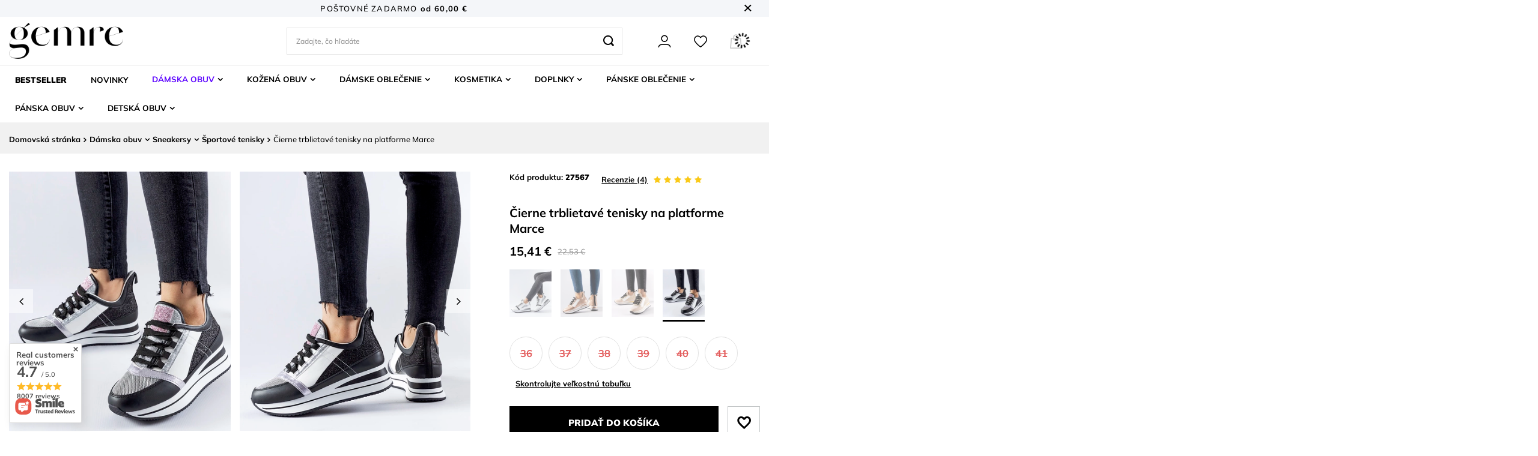

--- FILE ---
content_type: text/html; charset=utf-8
request_url: https://gemre.sk/product-slo-27567-Cierne-trblietave-tenisky-na-platforme-Marce.html
body_size: 42292
content:
<!DOCTYPE html>
<html lang="sk" class="--freeShipping --vat --gross " ><head><link rel="preload" as="image" fetchpriority="high" href="https://static4.gemre.sk/hpeciai/3277f24a1cf1c7565c0c6d8bf7ca06b1/slo_pm_Cierne-trblietave-tenisky-na-platforme-Marce-27567_1.webp"><meta name="viewport" content="user-scalable=no, initial-scale = 1.0, maximum-scale = 1.0, width=device-width, viewport-fit=cover"><meta http-equiv="Content-Type" content="text/html; charset=utf-8"><meta http-equiv="X-UA-Compatible" content="IE=edge"><title>Čierne trblietavé tenisky na platforme Marce | Gemre obuv online</title><meta name="keywords" content="   "><meta name="description" content="V našej ponuke máme: Čierne trblietavé tenisky na platforme Marce. Kúpte si lacné topánky v obchode Gemre"><link rel="icon" href="/gfx/slo/favicon.ico"><meta name="theme-color" content="#5d05ff"><meta name="msapplication-navbutton-color" content="#5d05ff"><meta name="apple-mobile-web-app-status-bar-style" content="#5d05ff"><link rel="preload stylesheet" as="style" href="/gfx/slo/style.css.gzip?r=1739292779"><style>
							#photos_slider[data-skeleton] .photos__link:before {
								padding-top: calc(min((500/444 * 100%), 500px));
							}
							@media (min-width: 979px) {.photos__slider[data-skeleton] .photos__figure:not(.--nav):first-child .photos__link {
								max-height: 500px;
							}}
						</style><script>var app_shop={urls:{prefix:'data="/gfx/'.replace('data="', '')+'slo/',graphql:'/graphql/v1/'},vars:{meta:{viewportContent:'initial-scale = 1.0, maximum-scale = 5.0, width=device-width, viewport-fit=cover'},priceType:'gross',priceTypeVat:true,productDeliveryTimeAndAvailabilityWithBasket:false,geoipCountryCode:'US',fairShopLogo: { enabled: false, image: '/gfx/standards/safe_light.svg'},currency:{id:'EUR',symbol:'€',country:'eu',format:'###,##0.00',beforeValue:false,space:true,decimalSeparator:',',groupingSeparator:' '},language:{id:'slo',symbol:'sk',name:'Slovak'},omnibus:{enabled:true,rebateCodeActivate:false,hidePercentageDiscounts:false,},},txt:{priceTypeText:' s DPH',},fn:{},fnrun:{},files:[],graphql:{}};const getCookieByName=(name)=>{const value=`; ${document.cookie}`;const parts = value.split(`; ${name}=`);if(parts.length === 2) return parts.pop().split(';').shift();return false;};if(getCookieByName('freeeshipping_clicked')){document.documentElement.classList.remove('--freeShipping');}if(getCookieByName('rabateCode_clicked')){document.documentElement.classList.remove('--rabateCode');}function hideClosedBars(){const closedBarsArray=JSON.parse(localStorage.getItem('closedBars'))||[];if(closedBarsArray.length){const styleElement=document.createElement('style');styleElement.textContent=`${closedBarsArray.map((el)=>`#${el}`).join(',')}{display:none !important;}`;document.head.appendChild(styleElement);}}hideClosedBars();</script><meta name="robots" content="index,follow"><meta name="rating" content="general"><meta name="Author" content="Gemre based on IdoSell - the best online selling solutions for your e-store (www.idosell.com/shop).">
<!-- Begin LoginOptions html -->

<style>
#client_new_social .service_item[data-name="service_Apple"]:before, 
#cookie_login_social_more .service_item[data-name="service_Apple"]:before,
.oscop_contact .oscop_login__service[data-service="Apple"]:before {
    display: block;
    height: 2.6rem;
    content: url('/gfx/standards/apple.svg?r=1743165583');
}
.oscop_contact .oscop_login__service[data-service="Apple"]:before {
    height: auto;
    transform: scale(0.8);
}
#client_new_social .service_item[data-name="service_Apple"]:has(img.service_icon):before,
#cookie_login_social_more .service_item[data-name="service_Apple"]:has(img.service_icon):before,
.oscop_contact .oscop_login__service[data-service="Apple"]:has(img.service_icon):before {
    display: none;
}
</style>

<!-- End LoginOptions html -->

<!-- Open Graph -->
<meta property="og:type" content="website"><meta property="og:url" content="https://gemre.sk/product-slo-27567-Cierne-trblietave-tenisky-na-platforme-Marce.html
"><meta property="og:title" content="Čierne trblietavé tenisky na platforme Marce"><meta property="og:description" content=" "><meta property="og:site_name" content="Gemre"><meta property="og:locale" content="sk_SK"><meta property="og:image" content="https://gemre.sk/hpeciai/b8776883e04e92f70a1a1b9fc75e0807/slo_pl_Cierne-trblietave-tenisky-na-platforme-Marce-27567_1.webp"><meta property="og:image:width" content="444"><meta property="og:image:height" content="500"><script type="application/javascript" src="/ajax/js/webpush_subscription.js?v=1&r=4"></script><script type="application/javascript">WebPushHandler.publicKey = 'BDAq8xcYcEHZ9kmicQi1SXUOJzk9ALBnp3goUdgeI/+K/tP0pjxDq631tz7G7WPSx/Z8mLXgd7WUs4IQWgEW/8E=';WebPushHandler.version = '1';WebPushHandler.setPermissionValue();</script><script >
window.dataLayer = window.dataLayer || [];
window.gtag = function gtag() {
dataLayer.push(arguments);
}
gtag('consent', 'default', {
'ad_storage': 'denied',
'analytics_storage': 'denied',
'ad_personalization': 'denied',
'ad_user_data': 'denied',
'wait_for_update': 500
});

gtag('set', 'ads_data_redaction', true);
</script><script id="iaiscript_2" data-requirements="W10=" data-ga4_sel="ga4script">
window.iaiscript_2 = `<${'script'}  class='google_consent_mode_update'>
gtag('consent', 'update', {
'ad_storage': 'denied',
'analytics_storage': 'denied',
'ad_personalization': 'denied',
'ad_user_data': 'denied'
});
</${'script'}>`;
</script>
<!-- End Open Graph -->

<link rel="canonical" href="https://gemre.sk/product-slo-27567-Cierne-trblietave-tenisky-na-platforme-Marce.html" />

                <!-- Global site tag (gtag.js) -->
                <script  async src="https://www.googletagmanager.com/gtag/js?id=AW-10872951502"></script>
                <script >
                    window.dataLayer = window.dataLayer || [];
                    window.gtag = function gtag(){dataLayer.push(arguments);}
                    gtag('js', new Date());
                    
                    gtag('config', 'AW-10872951502', {"allow_enhanced_conversions":true});
gtag('config', 'G-0702SV0CC3');

                </script>
                <link rel="stylesheet" type="text/css" href="/data/designs/632da89494fdc7.71197228_112/gfx/slo/custom.css.gzip?r=1758217009">            <!-- Google Tag Manager -->
                    <script >(function(w,d,s,l,i){w[l]=w[l]||[];w[l].push({'gtm.start':
                    new Date().getTime(),event:'gtm.js'});var f=d.getElementsByTagName(s)[0],
                    j=d.createElement(s),dl=l!='dataLayer'?'&l='+l:'';j.async=true;j.src=
                    'https://www.googletagmanager.com/gtm.js?id='+i+dl;f.parentNode.insertBefore(j,f);
                    })(window,document,'script','dataLayer','GTM-T89RHZ8F');</script>
            <!-- End Google Tag Manager -->
<!-- Begin additional html or js -->


<!--379|9|59-->
<meta name="facebook-domain-verification" content="dtkqhbwapb12i33lieiqfeignyd3ec" />
<!--382|9|61| modified: 2022-06-03 09:56:04-->
<!-- Glami piXel for Gemre.sk -->
<script>
(function(f, a, s, h, i, o, n) {f['GlamiTrackerObject'] = i;
f[i]=f[i]||function(){(f[i].q=f[i].q||[]).push(arguments)};o=a.createElement(s),
n=a.getElementsByTagName(s)[0];o.async=1;o.src=h;n.parentNode.insertBefore(o,n)
})(window, document, 'script', '//glamipixel.com/js/compiled/pt.js', 'glami');

glami(
    'create',
    '0CAEAC31282AAC3B0B5C0A893A8F7B5E',
    'sk',
    {
        consent: 1,
    }
);
glami(
    'track',
    'PageView',
    {
        consent: 1,
    }
);

glami(
    'track',
    'ViewContent',
    {
        consent: 1, 
        content_type: 'product',
        //item_ids: ['27567-19','27567-21','27567-B','27567-D','27567-F','27567-H',],
        item_ids: ['27567'],
    }
);

$(document).ready(function() {
	$('#projector_button_basket').on('click', function(){
		glami(
		    'track',
		    'AddToCart',
		    {
		        consent: 1, 
		        item_ids: ['27567'],
		        value: 12.53,
		        currency: 'EUR'
		    }
		);
		console.log('GLAMI AddToCart');
	});
});
</script>
<!-- End Glami piXel -->
<!--433|9|79-->
<!-- Hotjar Tracking Code for GEMRE.SK -->
<script>
    (function(h,o,t,j,a,r){
        h.hj=h.hj||function(){(h.hj.q=h.hj.q||[]).push(arguments)};
        h._hjSettings={hjid:3916359,hjsv:6};
        a=o.getElementsByTagName('head')[0];
        r=o.createElement('script');r.async=1;
        r.src=t+h._hjSettings.hjid+j+h._hjSettings.hjsv;
        a.appendChild(r);
    })(window,document,'https://static.hotjar.com/c/hotjar-','.js?sv=');
</script>
<!--475|9|106| modified: 2025-05-29 11:13:14-->
<script src="https://www.artfut.com/static/tagtag.min.js?campaign_code=b2e5a3d1db" async onerror='var self = this;window.ADMITAD=window.ADMITAD||{},ADMITAD.Helpers=ADMITAD.Helpers||{},ADMITAD.Helpers.generateDomains=function(){for(var e=new Date,n=Math.floor(new Date(2020,e.getMonth(),e.getDate()).setUTCHours(0,0,0,0)/1e3),t=parseInt(1e12*(Math.sin(n)+1)).toString(30),i=["de"],o=[],a=0;a<i.length;++a)o.push({domain:t+"."+i[a],name:t});return o},ADMITAD.Helpers.findTodaysDomain=function(e){function n(){var o=new XMLHttpRequest,a=i[t].domain,D="https://"+a+"/";o.open("HEAD",D,!0),o.onload=function(){setTimeout(e,0,i[t])},o.onerror=function(){++t<i.length?setTimeout(n,0):setTimeout(e,0,void 0)},o.send()}var t=0,i=ADMITAD.Helpers.generateDomains();n()},window.ADMITAD=window.ADMITAD||{},ADMITAD.Helpers.findTodaysDomain(function(e){if(window.ADMITAD.dynamic=e,window.ADMITAD.dynamic){var n=function(){return function(){return self.src?self:""}}(),t=n(),i=(/campaign_code=([^&]+)/.exec(t.src)||[])[1]||"";t.parentNode.removeChild(t);var o=document.getElementsByTagName("head")[0],a=document.createElement("script");a.src="https://www."+window.ADMITAD.dynamic.domain+"/static/"+window.ADMITAD.dynamic.name.slice(1)+window.ADMITAD.dynamic.name.slice(0,1)+".min.js?campaign_code="+i,o.appendChild(a)}});'></script>

<!-- End additional html or js -->
<script id="iaiscript_1" data-requirements="eyJtYXJrZXRpbmciOlsicmV2aHVudGVyIl19">
window.iaiscript_1 = `<img src="https://app.revhunter.tech/px?p=idosell&m=9&c=2870&type=start&product=27567&category=1214554015" width="0" height="0" style="display: none;"/>`;
</script>                <script>
                if (window.ApplePaySession && window.ApplePaySession.canMakePayments()) {
                    var applePayAvailabilityExpires = new Date();
                    applePayAvailabilityExpires.setTime(applePayAvailabilityExpires.getTime() + 2592000000); //30 days
                    document.cookie = 'applePayAvailability=yes; expires=' + applePayAvailabilityExpires.toUTCString() + '; path=/;secure;'
                    var scriptAppleJs = document.createElement('script');
                    scriptAppleJs.src = "/ajax/js/apple.js?v=3";
                    if (document.readyState === "interactive" || document.readyState === "complete") {
                          document.body.append(scriptAppleJs);
                    } else {
                        document.addEventListener("DOMContentLoaded", () => {
                            document.body.append(scriptAppleJs);
                        });  
                    }
                } else {
                    document.cookie = 'applePayAvailability=no; path=/;secure;'
                }
                </script>
                                <script>
                var listenerFn = function(event) {
                    if (event.origin !== "https://payment.idosell.com")
                        return;
                    
                    var isString = (typeof event.data === 'string' || event.data instanceof String);
                    if (!isString) return;
                    try {
                        var eventData = JSON.parse(event.data);
                    } catch (e) {
                        return;
                    }
                    if (!eventData) { return; }                                            
                    if (eventData.isError) { return; }
                    if (eventData.action != 'isReadyToPay') {return; }
                    
                    if (eventData.result.result && eventData.result.paymentMethodPresent) {
                        var googlePayAvailabilityExpires = new Date();
                        googlePayAvailabilityExpires.setTime(googlePayAvailabilityExpires.getTime() + 2592000000); //30 days
                        document.cookie = 'googlePayAvailability=yes; expires=' + googlePayAvailabilityExpires.toUTCString() + '; path=/;secure;'
                    } else {
                        document.cookie = 'googlePayAvailability=no; path=/;secure;'
                    }                                            
                }     
                if (!window.isAdded)
                {                                        
                    if (window.oldListener != null) {
                         window.removeEventListener('message', window.oldListener);
                    }                        
                    window.addEventListener('message', listenerFn);
                    window.oldListener = listenerFn;                                      
                       
                    const iframe = document.createElement('iframe');
                    iframe.src = "https://payment.idosell.com/assets/html/checkGooglePayAvailability.html?origin=https%3A%2F%2Fgemre.sk";
                    iframe.style.display = 'none';                                            

                    if (document.readyState === "interactive" || document.readyState === "complete") {
                          if (!window.isAdded) {
                              window.isAdded = true;
                              document.body.append(iframe);
                          }
                    } else {
                        document.addEventListener("DOMContentLoaded", () => {
                            if (!window.isAdded) {
                              window.isAdded = true;
                              document.body.append(iframe);
                          }
                        });  
                    }  
                }
                </script>
                <script>let paypalDate = new Date();
                    paypalDate.setTime(paypalDate.getTime() + 86400000);
                    document.cookie = 'payPalAvailability_EUR=-1; expires=' + paypalDate.getTime() + '; path=/; secure';
                </script><script src="/data/gzipFile/expressCheckout.js.gz"></script></head><body><script id="iaiscript_3" data-requirements="eyJtYXJrZXRpbmciOlsicmV2aHVudGVyIl19">
window.iaiscript_3 = `<img src="https://app.revhunter.tech/px?p=idosell&m=9&c=2870&type=start&product=27567&category=1214554015" width="0" height="0" style="display: none;"/>`;
</script><div id="container" class="projector_page container max-width-1200"><header class=" commercial_banner"><script class="ajaxLoad">app_shop.vars.vat_registered="true";app_shop.vars.currency_format="###,##0.00";app_shop.vars.currency_before_value=false;app_shop.vars.currency_space=true;app_shop.vars.symbol="€";app_shop.vars.id="EUR";app_shop.vars.baseurl="http://gemre.sk/";app_shop.vars.sslurl="https://gemre.sk/";app_shop.vars.curr_url="%2Fproduct-slo-27567-Cierne-trblietave-tenisky-na-platforme-Marce.html";var currency_decimal_separator=',';var currency_grouping_separator=' ';app_shop.vars.blacklist_extension=["exe","com","swf","js","php"];app_shop.vars.blacklist_mime=["application/javascript","application/octet-stream","message/http","text/javascript","application/x-deb","application/x-javascript","application/x-shockwave-flash","application/x-msdownload"];app_shop.urls.contact="/contact-slo.html";</script><div id="viewType" style="display:none"></div><div id="freeShipping" class="freeShipping"><span class="freeShipping__info">Poštovné zadarmo</span><strong class="freeShipping__val">
				od 
				60,00 €</strong><a href="" class="freeShipping__close"></a></div><div id="logo" class="d-flex align-items-center"><a href="/" target="_self"><img src="/data/gfx/mask/slo/logo_9_big.webp" alt="" width="500" height="158"></a></div><form action="https://gemre.sk/search.php" method="get" id="menu_search" class="menu_search"><a href="#showSearchForm" class="menu_search__mobile"></a><div class="menu_search__block"><div class="menu_search__item --input"><input class="menu_search__input" type="text" name="text" autocomplete="off" placeholder="Zadajte, čo hľadáte" aria-label="Zadajte, čo hľadáte"><button class="menu_search__submit" type="submit" aria-label="Vyhľadávať"></button></div><div class="menu_search__item --results search_result"></div></div></form><div id="menu_settings" class="align-items-center justify-content-center justify-content-lg-end"><div id="menu_additional"><a class="account_link" href="https://gemre.sk/login.php">Prihlásiť sa</a><div class="shopping_list_top" data-empty="true"><a href="https://gemre.sk/sk/shoppinglist/" class="wishlist_link slt_link">Nákupné zoznamy</a><div class="slt_lists"><ul class="slt_lists__nav"><li class="slt_lists__nav_item" data-list_skeleton="true" data-list_id="true" data-shared="true"><a class="slt_lists__nav_link" data-list_href="true"><span class="slt_lists__nav_name" data-list_name="true"></span><span class="slt_lists__count" data-list_count="true">0</span></a></li></ul><span class="slt_lists__empty">Pridať produkty, ktoré sa vám páčia a ktoré chcete kúpiť neskôr.</span></div></div></div></div><div class="shopping_list_top_mobile d-none" data-empty="true"><a href="https://gemre.sk/sk/shoppinglist/" class="sltm_link"></a></div><div class="sl_choose sl_dialog"><div class="sl_choose__wrapper sl_dialog__wrapper"><div class="sl_choose__item --top sl_dialog_close mb-2"><strong class="sl_choose__label">Uložiť do nákupného zoznamu</strong></div><div class="sl_choose__item --lists" data-empty="true"><div class="sl_choose__list f-group --radio m-0 d-md-flex align-items-md-center justify-content-md-between" data-list_skeleton="true" data-list_id="true" data-shared="true"><input type="radio" name="add" class="sl_choose__input f-control" id="slChooseRadioSelect" data-list_position="true"><label for="slChooseRadioSelect" class="sl_choose__group_label f-label py-4" data-list_position="true"><span class="sl_choose__sub d-flex align-items-center"><span class="sl_choose__name" data-list_name="true"></span><span class="sl_choose__count" data-list_count="true">0</span></span></label><button type="button" class="sl_choose__button --desktop btn --solid">Uložiť</button></div></div><div class="sl_choose__item --create sl_create mt-4"><a href="#new" class="sl_create__link  align-items-center">Vytvorenie nového nákupného zoznamu</a><form class="sl_create__form align-items-center"><div class="sl_create__group f-group --small mb-0"><input type="text" class="sl_create__input f-control" required="required"><label class="sl_create__label f-label">Názov nového zoznamu</label></div><button type="submit" class="sl_create__button btn --solid ml-2 ml-md-3">Vytvorenie zoznamu</button></form></div><div class="sl_choose__item --mobile mt-4 d-flex justify-content-center d-md-none"><button class="sl_choose__button --mobile btn --solid --large">Uložiť</button></div></div></div><div id="menu_basket" class="topBasket --skeleton"><a class="topBasket__sub" href="/basketedit.php"><span class="badge badge-info"></span><strong class="topBasket__price">0,00 €</strong></a><div class="topBasket__details --products" style="display: none;"><div class="topBasket__block --labels"><label class="topBasket__item --name">Produkt</label><label class="topBasket__item --sum">Množstvo</label><label class="topBasket__item --prices">Cena</label></div><div class="topBasket__block --products"></div><div class="topBasket__block --oneclick topBasket_oneclick" data-lang="slo"><div class="topBasket_oneclick__label"><span class="topBasket_oneclick__text --fast">Rýchle nakupovanie <strong>1-Click</strong></span><span class="topBasket_oneclick__text --registration"> (bez registrácie)</span></div><div class="topBasket_oneclick__items"><span class="topBasket_oneclick__item --googlePay" title="Google Pay"><img class="topBasket_oneclick__icon" src="/panel/gfx/payment_forms/237.png" alt="Google Pay"></span></div></div></div><div class="topBasket__details --shipping" style="display: none;"><span class="topBasket__name">Poštovné náklady od</span><span id="shipppingCost"></span></div><script>
						app_shop.vars.cache_html = true;
					</script></div><nav id="menu_categories" class="wide"><button type="button" class="navbar-toggler"><i class="icon-reorder"></i></button><div class="navbar-collapse" id="menu_navbar"><ul class="navbar-nav mx-md-n2"><li class="nav-item" id="ni-1876"><a  href="https://gemre.sk/Bestseller-sbestseller-slo.html" target="_self" title="BESTSELLER" class="nav-link" >BESTSELLER</a></li><li class="nav-item" id="ni-3149"><a  href="/sk/menu/novinky-3149" target="_self" title="Novinky" class="nav-link" >Novinky</a></li><li class="nav-item active" id="ni-160"><a  href="/sk/menu/damska-obuv-160" target="_self" title="Dámska obuv" class="nav-link active" >Dámska obuv</a><ul class="navbar-subnav --cols2"><li class="nav-header-link"><a  href="/sk/menu/damska-obuv-160" target="_self" title="Dámska obuv" class="nav-link-mobile d-lg-none" >Dámska obuv</a></li><div class="left-subnav"><li class="nav-item" id="ni-1049"><a class="nav-link" href="/sk/menu/damska-obuv/clenkova-obuv-1049" target="_self">Členková obuv</a><ul class="navbar-subsubnav more"><li class="nav-header-link"><a  href="/sk/menu/damska-obuv/clenkova-obuv-1049" target="_self" title="Členková obuv" class="nav-link-mobile d-lg-none" >Členková obuv</a></li><li class="nav-item"><a class="nav-link" href="/sk/menu/damska-obuv/clenkova-obuv/plocha-clenkova-obuv-1050" target="_self">Plochá členková obuv</a></li><li class="nav-item"><a class="nav-link" href="/sk/menu/damska-obuv/clenkova-obuv/clenkove-cizmy-na-sirokom-podpatku-1052" target="_self">Členkové čižmy na širokom podpätku</a></li><li class="nav-item"><a class="nav-link" href="/sk/menu/damska-obuv/clenkova-obuv/clenkove-cizmy-na-tenkom-podpatku-1051" target="_self">Členkové čižmy na tenkom podpätku</a></li><li class="nav-item"><a class="nav-link" href="/sk/menu/damska-obuv/clenkova-obuv/clenkova-obuv-na-platforme-3024" target="_self">Členková obuv na platforme</a></li><li class="nav-item"><a class="nav-link" href="/sk/menu/damska-obuv/clenkova-obuv/clenkove-cizmy-na-kline-1053" target="_self">Členkové čižmy na kline</a></li><li class="nav-item"><a class="nav-link" href="/sk/menu/damska-obuv/clenkova-obuv/clenkova-obuv-na-podpatku-2937" target="_self">Členková obuv na podpätku</a></li><li class="nav-item"><a class="nav-link" href="/sk/menu/damska-obuv/clenkova-obuv/clenkove-kovbojky-2938" target="_self">Členkové kovbojky</a></li><li class="nav-item"><a class="nav-link" href="/sk/menu/damska-obuv/clenkova-obuv/clenkove-cizmy-2939" target="_self">Členkové čižmy</a></li><li class="nav-item"><a class="nav-link" href="/sk/menu/damska-obuv/clenkova-obuv/clenkove-cizmy-workers-2940" target="_self">Členkové čižmy(workers)</a></li><li class="nav-item"><a class="nav-link" href="/sk/menu/damska-obuv/clenkova-obuv/damske-clenkove-cizmy-podla-znacky-2941" target="_self">Dámske členkové čižmy podľa značky</a><ul class="navbar-subsubnav navbar-subsubsubnav"><li class="nav-header-link"><a  href="/sk/menu/damska-obuv/clenkova-obuv/damske-clenkove-cizmy-podla-znacky-2941" target="_self" title="Dámske členkové čižmy podľa značky" class="nav-link-mobile d-lg-none" >Dámske členkové čižmy podľa značky</a></li><li class="nav-item"><a class="nav-link" href="/sk/menu/damska-obuv/clenkova-obuv/damske-clenkove-cizmy-podla-znacky/clenkove-cizmy-big-star-2942" target="_self">Členkové čižmy Big Star</a></li><li class="nav-item"><a class="nav-link" href="/sk/menu/damska-obuv/clenkova-obuv/damske-clenkove-cizmy-podla-znacky/clenkove-cizmy-lee-cooper-2943" target="_self">Členkové čižmy Lee Cooper</a></li></ul></li><li class="nav-item"><a class="nav-link" href="/sk/menu/damska-obuv/clenkova-obuv/damske-clenkove-cizmy-podla-materialu-2944" target="_self">Dámske členkové čižmy podľa materiálu</a><ul class="navbar-subsubnav navbar-subsubsubnav"><li class="nav-header-link"><a  href="/sk/menu/damska-obuv/clenkova-obuv/damske-clenkove-cizmy-podla-materialu-2944" target="_self" title="Dámske členkové čižmy podľa materiálu" class="nav-link-mobile d-lg-none" >Dámske členkové čižmy podľa materiálu</a></li><li class="nav-item"><a class="nav-link" href="/sk/menu/damska-obuv/clenkova-obuv/damske-clenkove-cizmy-podla-materialu/semisove-clenkove-cizmy-2945" target="_self">Semišové členkové čižmy</a></li><li class="nav-item"><a class="nav-link" href="/sk/menu/damska-obuv/clenkova-obuv/damske-clenkove-cizmy-podla-materialu/azurove-clenkove-cizmy-2946" target="_self">Ažurové členkové čižmy</a></li><li class="nav-item"><a class="nav-link" href="/sk/menu/damska-obuv/clenkova-obuv/damske-clenkove-cizmy-podla-materialu/kozene-clenkove-cizmy-3025" target="_self">Kožené členkové čižmy</a></li><li class="nav-item"><a class="nav-link" href="/sk/menu/damska-obuv/clenkova-obuv/damske-clenkove-cizmy-podla-materialu/lakovane-clenkove-cizmy-3026" target="_self">Lakované členkové čižmy</a></li><li class="nav-item"><a class="nav-link" href="/sk/menu/damska-obuv/clenkova-obuv/damske-clenkove-cizmy-podla-materialu/clenkove-cizmy-z-ekokoze-3027" target="_self">Členkové čižmy z ekokože</a></li></ul></li><li class="nav-item"><a class="nav-link" href="/sk/menu/damska-obuv/clenkova-obuv/damske-clenkove-cizmy-podla-sezony-2947" target="_self">Dámske členkové čižmy podľa sezóny</a><ul class="navbar-subsubnav navbar-subsubsubnav"><li class="nav-header-link"><a  href="/sk/menu/damska-obuv/clenkova-obuv/damske-clenkove-cizmy-podla-sezony-2947" target="_self" title="Dámske členkové čižmy podľa sezóny" class="nav-link-mobile d-lg-none" >Dámske členkové čižmy podľa sezóny</a></li><li class="nav-item"><a class="nav-link" href="/sk/menu/damska-obuv/clenkova-obuv/damske-clenkove-cizmy-podla-sezony/damske-jesenne-clenkove-cizmy-2948" target="_self">Dámske jesenné členkové čižmy</a></li><li class="nav-item"><a class="nav-link" href="/sk/menu/damska-obuv/clenkova-obuv/damske-clenkove-cizmy-podla-sezony/damske-jarne-clenkove-cizmy-2949" target="_self">Dámske jarné členkové čižmy</a></li><li class="nav-item"><a class="nav-link" href="/sk/menu/damska-obuv/clenkova-obuv/damske-clenkove-cizmy-podla-sezony/damske-letne-clenkove-cizmy-2950" target="_self">Dámske letné členkové čižmy</a></li></ul></li><li class="nav-item"><a class="nav-link" href="/sk/menu/damska-obuv/clenkova-obuv/damske-clenkove-cizmy-podla-zapinania-2951" target="_self">Dámske členkové čižmy podľa zapínania</a><ul class="navbar-subsubnav navbar-subsubsubnav"><li class="nav-header-link"><a  href="/sk/menu/damska-obuv/clenkova-obuv/damske-clenkove-cizmy-podla-zapinania-2951" target="_self" title="Dámske členkové čižmy podľa zapínania" class="nav-link-mobile d-lg-none" >Dámske členkové čižmy podľa zapínania</a></li><li class="nav-item"><a class="nav-link" href="/sk/menu/damska-obuv/clenkova-obuv/damske-clenkove-cizmy-podla-zapinania/viazane-clenkove-cizmy-2952" target="_self">Viazané členkové čižmy</a></li><li class="nav-item"><a class="nav-link" href="/sk/menu/damska-obuv/clenkova-obuv/damske-clenkove-cizmy-podla-zapinania/snurovacie-clenkove-cizmy-3028" target="_self">Šnurovacie členkové čižmy</a></li></ul></li><li class="nav-item"><a class="nav-link" href="/sk/menu/damska-obuv/clenkova-obuv/damske-clenkove-cizmy-podla-vzoru-2954" target="_self">Dámske členkové čižmy podľa vzoru</a><ul class="navbar-subsubnav navbar-subsubsubnav"><li class="nav-header-link"><a  href="/sk/menu/damska-obuv/clenkova-obuv/damske-clenkove-cizmy-podla-vzoru-2954" target="_self" title="Dámske členkové čižmy podľa vzoru" class="nav-link-mobile d-lg-none" >Dámske členkové čižmy podľa vzoru</a></li><li class="nav-item"><a class="nav-link" href="/sk/menu/damska-obuv/clenkova-obuv/damske-clenkove-cizmy-podla-vzoru/clenkove-cizmy-bez-prstov-2955" target="_self">Členkové čižmy bez prstov</a></li><li class="nav-item"><a class="nav-link" href="/sk/menu/damska-obuv/clenkova-obuv/damske-clenkove-cizmy-podla-vzoru/clenkove-cizmy-s-vyrezom-2956" target="_self">Členkové čižmy s výrezom</a></li></ul></li><li class="nav-item"><a class="nav-link" href="/sk/menu/damska-obuv/clenkova-obuv/damske-clenkove-cizmy-podla-farby-2957" target="_self">Dámske členkové čižmy podľa farby</a><ul class="navbar-subsubnav more"><li class="nav-header-link"><a  href="/sk/menu/damska-obuv/clenkova-obuv/damske-clenkove-cizmy-podla-farby-2957" target="_self" title="Dámske členkové čižmy podľa farby" class="nav-link-mobile d-lg-none" >Dámske členkové čižmy podľa farby</a></li><li class="nav-item"><a class="nav-link" href="/sk/menu/damska-obuv/clenkova-obuv/damske-clenkove-cizmy-podla-farby/bezove-clenkove-cizmy-2958" target="_self">Béžové členkové čižmy</a></li><li class="nav-item"><a class="nav-link" href="/sk/menu/damska-obuv/clenkova-obuv/damske-clenkove-cizmy-podla-farby/cierne-clenkove-cizmy-2959" target="_self">Čierne členkové čižmy</a></li><li class="nav-item"><a class="nav-link" href="/sk/menu/damska-obuv/clenkova-obuv/damske-clenkove-cizmy-podla-farby/hnede-clenkove-cizmy-2960" target="_self">Hnedé členkové čižmy</a></li><li class="nav-item"><a class="nav-link" href="/sk/menu/damska-obuv/clenkova-obuv/damske-clenkove-cizmy-podla-farby/biele-clenkove-cizmy-2961" target="_self">Biele členkové čižmy</a></li><li class="nav-item"><a class="nav-link" href="/sk/menu/damska-obuv/clenkova-obuv/damske-clenkove-cizmy-podla-farby/zelene-clenkove-cizmy-2962" target="_self">Zelené členkové čižmy</a></li><li class="nav-item"><a class="nav-link" href="/sk/menu/damska-obuv/clenkova-obuv/damske-clenkove-cizmy-podla-farby/sive-clenkove-cizmy-2963" target="_self">Sivé členkové čižmy</a></li><li class="nav-item"><a class="nav-link" href="/sk/menu/damska-obuv/clenkova-obuv/damske-clenkove-cizmy-podla-farby/cervene-clenkove-cizmy-2964" target="_self">Červené členkové čižmy</a></li><li class="nav-item"><a class="nav-link" href="/sk/menu/damska-obuv/clenkova-obuv/damske-clenkove-cizmy-podla-farby/bordove-clenkove-cizmy-2965" target="_self">Bordové členkové čižmy</a></li><li class="nav-item"><a class="nav-link" href="/sk/menu/damska-obuv/clenkova-obuv/damske-clenkove-cizmy-podla-farby/strieborne-clenkove-cizmy-2966" target="_self">Strieborné členkové čižmy</a></li><li class="nav-item"><a class="nav-link" href="/sk/menu/damska-obuv/clenkova-obuv/damske-clenkove-cizmy-podla-farby/tmavomodre-clenkove-cizmy-2967" target="_self">Tmavomodré členkové čižmy</a></li><li class="nav-item"><a class="nav-link" href="/sk/menu/damska-obuv/clenkova-obuv/damske-clenkove-cizmy-podla-farby/zlate-clenkove-cizmy-2968" target="_self">Zlaté členkové čižmy</a></li><li class="nav-item"><a class="nav-link" href="/sk/menu/damska-obuv/clenkova-obuv/damske-clenkove-cizmy-podla-farby/modre-clenkove-cizmy-2969" target="_self">Modré členkové čižmy</a></li><li class="nav-item"><a class="nav-link" href="/sk/menu/damska-obuv/clenkova-obuv/damske-clenkove-cizmy-podla-farby/ruzove-clenkove-cizmy-2970" target="_self">Ružové členkové čižmy</a></li><li class="nav-item"><a class="nav-link" href="/sk/menu/damska-obuv/clenkova-obuv/damske-clenkove-cizmy-podla-farby/fialove-clenkove-cizmy-2971" target="_self">Fialové členkové čižmy</a></li><li class="nav-item"><a class="nav-link" href="/sk/menu/damska-obuv/clenkova-obuv/damske-clenkove-cizmy-podla-farby/pomaranczowe-botki-3247" target="_self">Pomarańczowe botki</a></li></ul></li><li class="nav-item display-all more"><a href="##" class="nav-link display-all" txt_alt="- zroluj">
																		+ rozšíriť
																	</a></li><li class="nav-item display-all"><a class="nav-link display-all" href="/sk/menu/damska-obuv/clenkova-obuv-1049">+ Zobraziť všetky</a></li></ul></li><li class="nav-item" id="ni-1054"><a class="nav-link" href="/sk/menu/damska-obuv/cizmy-1054" target="_self">Čižmy</a><ul class="navbar-subsubnav"><li class="nav-header-link"><a  href="/sk/menu/damska-obuv/cizmy-1054" target="_self" title="Čižmy" class="nav-link-mobile d-lg-none" >Čižmy</a></li><li class="nav-item"><a class="nav-link" href="/sk/menu/damska-obuv/cizmy/ploche-cizmy-1055" target="_self">Ploché čižmy</a></li><li class="nav-item"><a class="nav-link" href="/sk/menu/damska-obuv/cizmy/cizmy-na-tenkom-podpatku-1056" target="_self">Čižmy na tenkom podpätku</a></li><li class="nav-item"><a class="nav-link" href="/sk/menu/damska-obuv/cizmy/cizmy-na-sirokom-podpatku-1057" target="_self">Čižmy na širokom podpätku</a></li><li class="nav-item"><a class="nav-link" href="/sk/menu/damska-obuv/cizmy/cizmy-na-kline-1058" target="_self">Čižmy na kline</a></li><li class="nav-item"><a class="nav-link" href="/sk/menu/damska-obuv/cizmy/cizmy-na-podpatku-2972" target="_self">Čižmy na podpätku</a></li><li class="nav-item"><a class="nav-link" href="/sk/menu/damska-obuv/cizmy/cizmy-na-platforme-2973" target="_self">Čižmy na platforme</a></li><li class="nav-item"><a class="nav-link" href="/sk/menu/damska-obuv/cizmy/kovbojske-cizmy-2975" target="_self">Kovbojské čižmy</a></li><li class="nav-item"><a class="nav-link" href="/sk/menu/damska-obuv/cizmy/damske-cizmy-podla-materialu-2976" target="_self">Dámske čižmy podľa materiálu</a><ul class="navbar-subsubnav navbar-subsubsubnav"><li class="nav-header-link"><a  href="/sk/menu/damska-obuv/cizmy/damske-cizmy-podla-materialu-2976" target="_self" title="Dámske čižmy podľa materiálu" class="nav-link-mobile d-lg-none" >Dámske čižmy podľa materiálu</a></li><li class="nav-item"><a class="nav-link" href="/sk/menu/damska-obuv/cizmy/damske-cizmy-podla-materialu/azurove-cizmy-2977" target="_self">Ažurové čižmy</a></li><li class="nav-item"><a class="nav-link" href="/sk/menu/damska-obuv/cizmy/damske-cizmy-podla-materialu/semisove-cizmy-2979" target="_self">Semišové čižmy</a></li></ul></li><li class="nav-item"><a class="nav-link" href="/sk/menu/damska-obuv/cizmy/damske-cizmy-podla-strihu-2980" target="_self">Dámske čižmy podľa strihu</a><ul class="navbar-subsubnav navbar-subsubsubnav"><li class="nav-header-link"><a  href="/sk/menu/damska-obuv/cizmy/damske-cizmy-podla-strihu-2980" target="_self" title="Dámske čižmy podľa strihu" class="nav-link-mobile d-lg-none" >Dámske čižmy podľa strihu</a></li><li class="nav-item"><a class="nav-link" href="/sk/menu/damska-obuv/cizmy/damske-cizmy-podla-strihu/cizmy-nad-koleno-2981" target="_self">Čižmy nad koleno</a></li><li class="nav-item"><a class="nav-link" href="/sk/menu/damska-obuv/cizmy/damske-cizmy-podla-strihu/cizmy-pod-koleno-2982" target="_self">Čižmy pod koleno</a></li><li class="nav-item"><a class="nav-link" href="/sk/menu/damska-obuv/cizmy/damske-cizmy-podla-strihu/dlhe-cizmy-2983" target="_self">Dlhé čižmy</a></li><li class="nav-item"><a class="nav-link" href="/sk/menu/damska-obuv/cizmy/damske-cizmy-podla-strihu/damske-kratke-cizmy-2984" target="_self">Dámske krátke čižmy</a></li></ul></li><li class="nav-item"><a class="nav-link" href="/sk/menu/damska-obuv/cizmy/damske-cizmy-podla-farby-2985" target="_self">Dámske čižmy podľa farby</a><ul class="navbar-subsubnav more"><li class="nav-header-link"><a  href="/sk/menu/damska-obuv/cizmy/damske-cizmy-podla-farby-2985" target="_self" title="Dámske čižmy podľa farby" class="nav-link-mobile d-lg-none" >Dámske čižmy podľa farby</a></li><li class="nav-item"><a class="nav-link" href="/sk/menu/damska-obuv/cizmy/damske-cizmy-podla-farby/hnede-cizmy-2986" target="_self">Hnedé čižmy</a></li><li class="nav-item"><a class="nav-link" href="/sk/menu/damska-obuv/cizmy/damske-cizmy-podla-farby/cierne-cizmy-2987" target="_self">Čierne čižmy</a></li><li class="nav-item"><a class="nav-link" href="/sk/menu/damska-obuv/cizmy/damske-cizmy-podla-farby/cervene-cizmy-2988" target="_self">Červené čižmy</a></li><li class="nav-item"><a class="nav-link" href="/sk/menu/damska-obuv/cizmy/damske-cizmy-podla-farby/bezove-cizmy-2989" target="_self">Béžové čižmy</a></li><li class="nav-item"><a class="nav-link" href="/sk/menu/damska-obuv/cizmy/damske-cizmy-podla-farby/szare-kozaki-3240" target="_self">Szare kozaki</a></li><li class="nav-item"><a class="nav-link" href="/sk/menu/damska-obuv/cizmy/damske-cizmy-podla-farby/zielone-kozaki-3241" target="_self">Zielone kozaki</a></li><li class="nav-item"><a class="nav-link" href="/sk/menu/damska-obuv/cizmy/damske-cizmy-podla-farby/rozowe-kozaki-3242" target="_self">Różowe kozaki</a></li><li class="nav-item"><a class="nav-link" href="/sk/menu/damska-obuv/cizmy/damske-cizmy-podla-farby/niebieskie-kozaki-3243" target="_self">Niebieskie kozaki</a></li><li class="nav-item"><a class="nav-link" href="/sk/menu/damska-obuv/cizmy/damske-cizmy-podla-farby/granatowe-kozaki-3244" target="_self">Granatowe kozaki</a></li><li class="nav-item"><a class="nav-link" href="/sk/menu/damska-obuv/cizmy/damske-cizmy-podla-farby/biale-kozaki-3245" target="_self">Białe kozaki</a></li><li class="nav-item"><a class="nav-link" href="/sk/menu/damska-obuv/cizmy/damske-cizmy-podla-farby/zolte-kozaki-3246" target="_self">Żółte kozaki</a></li></ul></li><li class="nav-item display-all"><a class="nav-link display-all" href="/sk/menu/damska-obuv/cizmy-1054">+ Zobraziť všetky</a></li></ul></li><li class="nav-item" id="ni-1083"><a class="nav-link" href="/sk/menu/damska-obuv/trekingove-topanky-1083" target="_self">Trekingové topánky</a><ul class="navbar-subsubnav"><li class="nav-header-link"><a  href="/sk/menu/damska-obuv/trekingove-topanky-1083" target="_self" title="Trekingové topánky" class="nav-link-mobile d-lg-none" >Trekingové topánky</a></li><li class="nav-item"><a class="nav-link" href="/sk/menu/damska-obuv/trekingove-topanky/trekingy-1091" target="_self">Trekingy</a></li><li class="nav-item"><a class="nav-link" href="/sk/menu/damska-obuv/trekingove-topanky/trekingove-1092" target="_self">Trekingové</a></li><li class="nav-item"><a class="nav-link" href="/sk/menu/damska-obuv/trekingove-topanky/damske-zateplene-trekingy-3012" target="_self">Dámske zateplené trekingy</a></li><li class="nav-item"><a class="nav-link" href="/sk/menu/damska-obuv/trekingove-topanky/damske-vysoke-trekingy-3015" target="_self">Dámske vysoké trekingy</a></li><li class="nav-item"><a class="nav-link" href="/sk/menu/damska-obuv/trekingove-topanky/trekingy-podla-farby-3017" target="_self">Trekingy podľa farby</a><ul class="navbar-subsubnav navbar-subsubsubnav"><li class="nav-header-link"><a  href="/sk/menu/damska-obuv/trekingove-topanky/trekingy-podla-farby-3017" target="_self" title="Trekingy podľa farby" class="nav-link-mobile d-lg-none" >Trekingy podľa farby</a></li><li class="nav-item"><a class="nav-link" href="/sk/menu/damska-obuv/trekingove-topanky/trekingy-podla-farby/cierne-damske-trekingy-3018" target="_self">čierne dámske trekingy</a></li><li class="nav-item"><a class="nav-link" href="/sk/menu/damska-obuv/trekingove-topanky/trekingy-podla-farby/bezove-damske-trekingy-3019" target="_self">béžové dámske trekingy</a></li><li class="nav-item"><a class="nav-link" href="/sk/menu/damska-obuv/trekingove-topanky/trekingy-podla-farby/biele-damske-trekingy-3020" target="_self">biele dámske trekingy</a></li><li class="nav-item"><a class="nav-link" href="/sk/menu/damska-obuv/trekingove-topanky/trekingy-podla-farby/hnede-damske-trekingy-3021" target="_self">hnedé dámske trekingy</a></li><li class="nav-item"><a class="nav-link" href="/sk/menu/damska-obuv/trekingove-topanky/trekingy-podla-farby/sive-damske-trekingy-3022" target="_self">sivé dámske trekingy</a></li><li class="nav-item"><a class="nav-link" href="/sk/menu/damska-obuv/trekingove-topanky/trekingy-podla-farby/zelene-damske-trekingy-3023" target="_self">zelené dámske trekingy</a></li></ul></li><li class="nav-item display-all"><a class="nav-link display-all" href="/sk/menu/damska-obuv/trekingove-topanky-1083">+ Zobraziť všetky</a></li></ul></li><li class="nav-item active" id="ni-1087"><a class="nav-link active" href="/sk/menu/damska-obuv/sneakersy-1087" target="_self">Sneakersy</a><ul class="navbar-subsubnav"><li class="nav-header-link"><a  href="/sk/menu/damska-obuv/sneakersy-1087" target="_self" title="Sneakersy" class="nav-link-mobile d-lg-none" >Sneakersy</a></li><li class="nav-item active"><a class="nav-link active" href="/sk/menu/damska-obuv/sneakersy/sportove-tenisky-1088" target="_self">Športové tenisky</a></li><li class="nav-item"><a class="nav-link" href="/sk/menu/damska-obuv/sneakersy/tenisky-na-platforme-1090" target="_self">Tenisky na platforme</a></li><li class="nav-item"><a class="nav-link" href="/sk/menu/damska-obuv/sneakersy/sneakersy-na-platformie-2396" target="_self">Sneakersy na platformie</a></li><li class="nav-item"><a class="nav-link" href="/sk/menu/damska-obuv/sneakersy/vysoke-tenisky-2397" target="_self">Vysoké tenisky</a></li><li class="nav-item"><a class="nav-link" href="/sk/menu/damska-obuv/sneakersy/vypredaj-damskych-tenisiek-2398" target="_self">Výpredaj dámskych tenisiek</a></li><li class="nav-item"><a class="nav-link" href="/sk/menu/damska-obuv/sneakersy/damske-tenisky-podla-prilezitosti-2399" target="_self">Dámske tenisky podľa príležitosti</a><ul class="navbar-subsubnav navbar-subsubsubnav"><li class="nav-header-link"><a  href="/sk/menu/damska-obuv/sneakersy/damske-tenisky-podla-prilezitosti-2399" target="_self" title="Dámske tenisky podľa príležitosti" class="nav-link-mobile d-lg-none" >Dámske tenisky podľa príležitosti</a></li><li class="nav-item"><a class="nav-link" href="/sk/menu/damska-obuv/sneakersy/damske-tenisky-podla-prilezitosti/elegantne-tenisky-2400" target="_self">Elegantné tenisky</a></li><li class="nav-item"><a class="nav-link" href="/sk/menu/damska-obuv/sneakersy/damske-tenisky-podla-prilezitosti/zimne-tenisky-1089" target="_self">Zimné tenisky</a></li></ul></li><li class="nav-item"><a class="nav-link" href="/sk/menu/damska-obuv/sneakersy/damske-tenisky-podla-materialu-2402" target="_self">Dámske tenisky podľa materiálu</a><ul class="navbar-subsubnav navbar-subsubsubnav"><li class="nav-header-link"><a  href="/sk/menu/damska-obuv/sneakersy/damske-tenisky-podla-materialu-2402" target="_self" title="Dámske tenisky podľa materiálu" class="nav-link-mobile d-lg-none" >Dámske tenisky podľa materiálu</a></li><li class="nav-item"><a class="nav-link" href="/sk/menu/damska-obuv/sneakersy/damske-tenisky-podla-materialu/kozene-tenisky-2403" target="_self">Kožené tenisky</a></li><li class="nav-item"><a class="nav-link" href="/sk/menu/damska-obuv/sneakersy/damske-tenisky-podla-materialu/semisove-tenisky-2404" target="_self">Semišové tenisky</a></li></ul></li><li class="nav-item"><a class="nav-link" href="/sk/menu/damska-obuv/sneakersy/damske-tenisky-podla-zapinania-2405" target="_self">Dámske tenisky podľa zapínania</a><ul class="navbar-subsubnav navbar-subsubsubnav"><li class="nav-header-link"><a  href="/sk/menu/damska-obuv/sneakersy/damske-tenisky-podla-zapinania-2405" target="_self" title="Dámske tenisky podľa zapínania" class="nav-link-mobile d-lg-none" >Dámske tenisky podľa zapínania</a></li><li class="nav-item"><a class="nav-link" href="/sk/menu/damska-obuv/sneakersy/damske-tenisky-podla-zapinania/nazuvacie-tenisky-2406" target="_self">Nazúvacie tenisky</a></li></ul></li><li class="nav-item"><a class="nav-link" href="/sk/menu/damska-obuv/sneakersy/damske-tenisky-podla-farby-2407" target="_self">Dámske tenisky podľa farby</a><ul class="navbar-subsubnav more"><li class="nav-header-link"><a  href="/sk/menu/damska-obuv/sneakersy/damske-tenisky-podla-farby-2407" target="_self" title="Dámske tenisky podľa farby" class="nav-link-mobile d-lg-none" >Dámske tenisky podľa farby</a></li><li class="nav-item"><a class="nav-link" href="/sk/menu/damska-obuv/sneakersy/damske-tenisky-podla-farby/biele-tenisky-2408" target="_self">Biele tenisky</a></li><li class="nav-item"><a class="nav-link" href="/sk/menu/damska-obuv/sneakersy/damske-tenisky-podla-farby/cierne-tenisky-2409" target="_self">Čierne tenisky</a></li><li class="nav-item"><a class="nav-link" href="/sk/menu/damska-obuv/sneakersy/damske-tenisky-podla-farby/bezove-tenisky-2410" target="_self">Béžové tenisky</a></li><li class="nav-item"><a class="nav-link" href="/sk/menu/damska-obuv/sneakersy/damske-tenisky-podla-farby/tmavomodre-tenisky-2411" target="_self">Tmavomodré tenisky</a></li><li class="nav-item"><a class="nav-link" href="/sk/menu/damska-obuv/sneakersy/damske-tenisky-podla-farby/sive-tenisky-2412" target="_self">Sivé tenisky</a></li><li class="nav-item"><a class="nav-link" href="/sk/menu/damska-obuv/sneakersy/damske-tenisky-podla-farby/zelene-tenisky-2413" target="_self">Zelené tenisky</a></li><li class="nav-item"><a class="nav-link" href="/sk/menu/damska-obuv/sneakersy/damske-tenisky-podla-farby/modre-tenisky-2414" target="_self">Modré tenisky</a></li><li class="nav-item"><a class="nav-link" href="/sk/menu/damska-obuv/sneakersy/damske-tenisky-podla-farby/zlate-tenisky-2415" target="_self">Zlaté tenisky</a></li><li class="nav-item"><a class="nav-link" href="/sk/menu/damska-obuv/sneakersy/damske-tenisky-podla-farby/ruzove-tenisky-2416" target="_self">Ružové tenisky</a></li><li class="nav-item"><a class="nav-link" href="/sk/menu/damska-obuv/sneakersy/damske-tenisky-podla-farby/zlte-tenisky-2417" target="_self">Žlté tenisky</a></li><li class="nav-item"><a class="nav-link" href="/sk/menu/damska-obuv/sneakersy/damske-tenisky-podla-farby/strieborne-tenisky-2418" target="_self">Strieborné tenisky</a></li></ul></li><li class="nav-item"><a class="nav-link" href="/sk/menu/damska-obuv/sneakersy/znackove-tenisky-2419" target="_self">Značkové tenisky</a><ul class="navbar-subsubnav navbar-subsubsubnav"><li class="nav-header-link"><a  href="/sk/menu/damska-obuv/sneakersy/znackove-tenisky-2419" target="_self" title="Značkové tenisky" class="nav-link-mobile d-lg-none" >Značkové tenisky</a></li><li class="nav-item"><a class="nav-link" href="/sk/menu/damska-obuv/sneakersy/znackove-tenisky/tenisky-big-star-2420" target="_self">tenisky big star</a></li><li class="nav-item"><a class="nav-link" href="/sk/menu/damska-obuv/sneakersy/znackove-tenisky/tenisky-karino-2421" target="_self">tenisky karino</a></li><li class="nav-item"><a class="nav-link" href="/sk/menu/damska-obuv/sneakersy/znackove-tenisky/tenisky-lee-cooper-2422" target="_self">tenisky lee cooper</a></li></ul></li><li class="nav-item display-all"><a class="nav-link display-all" href="/sk/menu/damska-obuv/sneakersy-1087">+ Zobraziť všetky</a></li></ul></li><li class="nav-item empty" id="ni-1071"><a class="nav-link" href="/sk/menu/damska-obuv/sportova-obuv-1071" target="_self">Športová obuv</a></li><li class="nav-item" id="ni-1067"><a class="nav-link" href="/sk/menu/damska-obuv/tenisky-1067" target="_self">Tenisky</a><ul class="navbar-subsubnav"><li class="nav-header-link"><a  href="/sk/menu/damska-obuv/tenisky-1067" target="_self" title="Tenisky" class="nav-link-mobile d-lg-none" >Tenisky</a></li><li class="nav-item"><a class="nav-link" href="/sk/menu/damska-obuv/tenisky/nizke-tenisky-1093" target="_self">Nízke tenisky</a></li><li class="nav-item"><a class="nav-link" href="/sk/menu/damska-obuv/tenisky/vysoke-tenisky-1898" target="_self">Vysoké tenisky</a></li><li class="nav-item"><a class="nav-link" href="/sk/menu/damska-obuv/tenisky/slip-on-1070" target="_self">Slip on</a></li><li class="nav-item"><a class="nav-link" href="/sk/menu/damska-obuv/tenisky/tenisky-na-platforme-2362" target="_self">Tenisky na platforme</a></li><li class="nav-item"><a class="nav-link" href="/sk/menu/damska-obuv/tenisky/tenisky-na-kline-2363" target="_self">Tenisky na kline</a></li><li class="nav-item"><a class="nav-link" href="/sk/menu/damska-obuv/tenisky/znackove-tenisky-2367" target="_self">Značkové tenisky</a><ul class="navbar-subsubnav navbar-subsubsubnav"><li class="nav-header-link"><a  href="/sk/menu/damska-obuv/tenisky/znackove-tenisky-2367" target="_self" title="Značkové tenisky" class="nav-link-mobile d-lg-none" >Značkové tenisky</a></li><li class="nav-item"><a class="nav-link" href="/sk/menu/damska-obuv/tenisky/znackove-tenisky/tenisky-lee-cooper-2368" target="_self">Tenisky Lee Cooper</a></li><li class="nav-item"><a class="nav-link" href="/sk/menu/damska-obuv/tenisky/znackove-tenisky/tenisky-big-star-2369" target="_self">Tenisky Big Star</a></li><li class="nav-item"><a class="nav-link" href="/sk/menu/damska-obuv/tenisky/znackove-tenisky/nazuvacie-tenisky-2370" target="_self">Nazúvacie tenisky</a></li></ul></li><li class="nav-item"><a class="nav-link" href="/sk/menu/damska-obuv/tenisky/tenisky-podla-farby-2371" target="_self">Tenisky podľa farby</a><ul class="navbar-subsubnav navbar-subsubsubnav"><li class="nav-header-link"><a  href="/sk/menu/damska-obuv/tenisky/tenisky-podla-farby-2371" target="_self" title="Tenisky podľa farby" class="nav-link-mobile d-lg-none" >Tenisky podľa farby</a></li><li class="nav-item"><a class="nav-link" href="/sk/menu/damska-obuv/tenisky/tenisky-podla-farby/damske-biele-tenisky-2372" target="_self">Dámske biele tenisky</a></li><li class="nav-item"><a class="nav-link" href="/sk/menu/damska-obuv/tenisky/tenisky-podla-farby/damske-cierne-tenisky-2373" target="_self">Dámske čierne tenisky</a></li><li class="nav-item"><a class="nav-link" href="/sk/menu/damska-obuv/tenisky/tenisky-podla-farby/damske-tmavomodre-tenisky-2374" target="_self">Dámske tmavomodré tenisky</a></li><li class="nav-item"><a class="nav-link" href="/sk/menu/damska-obuv/tenisky/tenisky-podla-farby/damske-sive-tenisky-2375" target="_self">Dámske sivé tenisky</a></li><li class="nav-item"><a class="nav-link" href="/sk/menu/damska-obuv/tenisky/tenisky-podla-farby/damske-bezove-tenisky-2376" target="_self">Dámske béžové tenisky</a></li><li class="nav-item"><a class="nav-link" href="/sk/menu/damska-obuv/tenisky/tenisky-podla-farby/damske-cervene-tenisky-2377" target="_self">Dámske červené tenisky</a></li><li class="nav-item"><a class="nav-link" href="/sk/menu/damska-obuv/tenisky/tenisky-podla-farby/damske-hnede-tenisky-2378" target="_self">Dámske hnedé tenisky</a></li><li class="nav-item"><a class="nav-link" href="/sk/menu/damska-obuv/tenisky/tenisky-podla-farby/damske-zelene-tenisky-2379" target="_self">Dámske zelené tenisky</a></li><li class="nav-item"><a class="nav-link" href="/sk/menu/damska-obuv/tenisky/tenisky-podla-farby/damske-ruzove-tenisky-2380" target="_self">Dámske ružové tenisky</a></li></ul></li><li class="nav-item"><a class="nav-link" href="/sk/menu/damska-obuv/tenisky/tenisky-podla-prilezitosti-2381" target="_self">Tenisky podľa príležitosti</a><ul class="navbar-subsubnav navbar-subsubsubnav"><li class="nav-header-link"><a  href="/sk/menu/damska-obuv/tenisky/tenisky-podla-prilezitosti-2381" target="_self" title="Tenisky podľa príležitosti" class="nav-link-mobile d-lg-none" >Tenisky podľa príležitosti</a></li><li class="nav-item"><a class="nav-link" href="/sk/menu/damska-obuv/tenisky/tenisky-podla-prilezitosti/svadobne-tenisky-2382" target="_self">Svadobné tenisky</a></li><li class="nav-item"><a class="nav-link" href="/sk/menu/damska-obuv/tenisky/tenisky-podla-prilezitosti/tenisky-k-satam-2383" target="_self">Tenisky k šatám</a></li><li class="nav-item"><a class="nav-link" href="/sk/menu/damska-obuv/tenisky/tenisky-podla-prilezitosti/elegantne-damske-tenisky-2384" target="_self">Elegantné dámske tenisky</a></li><li class="nav-item"><a class="nav-link" href="/sk/menu/damska-obuv/tenisky/tenisky-podla-prilezitosti/motocyklove-tenisky-2385" target="_self">Motocyklové tenisky</a></li></ul></li><li class="nav-item"><a class="nav-link" href="/sk/menu/damska-obuv/tenisky/tenisky-podla-materialu-2386" target="_self">Tenisky podľa materiálu</a><ul class="navbar-subsubnav navbar-subsubsubnav"><li class="nav-header-link"><a  href="/sk/menu/damska-obuv/tenisky/tenisky-podla-materialu-2386" target="_self" title="Tenisky podľa materiálu" class="nav-link-mobile d-lg-none" >Tenisky podľa materiálu</a></li><li class="nav-item"><a class="nav-link" href="/sk/menu/damska-obuv/tenisky/tenisky-podla-materialu/damske-kozene-tenisky-2387" target="_self">Dámske kožené tenisky</a></li><li class="nav-item"><a class="nav-link" href="/sk/menu/damska-obuv/tenisky/tenisky-podla-materialu/kvetinove-tenisky-2388" target="_self">Kvetinové tenisky</a></li><li class="nav-item"><a class="nav-link" href="/sk/menu/damska-obuv/tenisky/tenisky-podla-materialu/zateplene-tenisky-2389" target="_self">Zateplené tenisky</a></li><li class="nav-item"><a class="nav-link" href="/sk/menu/damska-obuv/tenisky/tenisky-podla-materialu/cipkovane-tenisky-2390" target="_self">Čipkované tenisky</a></li><li class="nav-item"><a class="nav-link" href="/sk/menu/damska-obuv/tenisky/tenisky-podla-materialu/azurove-tenisky-2391" target="_self">Ažurové tenisky</a></li></ul></li><li class="nav-item"><a class="nav-link" href="/sk/menu/damska-obuv/tenisky/tenisky-podla-vzoru-2392" target="_self">Tenisky podľa vzoru</a><ul class="navbar-subsubnav navbar-subsubsubnav"><li class="nav-header-link"><a  href="/sk/menu/damska-obuv/tenisky/tenisky-podla-vzoru-2392" target="_self" title="Tenisky podľa vzoru" class="nav-link-mobile d-lg-none" >Tenisky podľa vzoru</a></li><li class="nav-item"><a class="nav-link" href="/sk/menu/damska-obuv/tenisky/tenisky-podla-vzoru/clenkove-tenisky-2393" target="_self">Členkové tenisky</a></li><li class="nav-item"><a class="nav-link" href="/sk/menu/damska-obuv/tenisky/tenisky-podla-vzoru/tenisky-na-suchy-zips-2394" target="_self">Tenisky na suchý zips</a></li><li class="nav-item"><a class="nav-link" href="/sk/menu/damska-obuv/tenisky/tenisky-podla-vzoru/nazuvacie-tenisky-2395" target="_self">Nazúvacie tenisky</a></li></ul></li><li class="nav-item display-all"><a class="nav-link display-all" href="/sk/menu/damska-obuv/tenisky-1067">+ Zobraziť všetky</a></li></ul></li><li class="nav-item empty" id="ni-1094"><a class="nav-link" href="/sk/menu/damska-obuv/tenisova-obuv-1094" target="_self">Tenisová obuv</a></li><li class="nav-item" id="ni-1075"><a class="nav-link" href="/sk/menu/damska-obuv/poltopanky-1075" target="_self">Poltopánky</a><ul class="navbar-subsubnav"><li class="nav-header-link"><a  href="/sk/menu/damska-obuv/poltopanky-1075" target="_self" title="Poltopánky" class="nav-link-mobile d-lg-none" >Poltopánky</a></li><li class="nav-item"><a class="nav-link" href="/sk/menu/damska-obuv/poltopanky/poltopanky-1076" target="_self">Poltopánky</a></li><li class="nav-item"><a class="nav-link" href="/sk/menu/damska-obuv/poltopanky/oxfordky-1077" target="_self">Oxfordky</a></li><li class="nav-item"><a class="nav-link" href="/sk/menu/damska-obuv/poltopanky/poltopanky-na-sirokom-podpatku-1899" target="_self">Poltopánky na širokom podpätku</a></li><li class="nav-item"><a class="nav-link" href="/sk/menu/damska-obuv/poltopanky/poltopanky-na-platforme-1900" target="_self">Poltopánky na platforme</a></li><li class="nav-item"><a class="nav-link" href="/sk/menu/damska-obuv/poltopanky/polbuty-na-platformie-2341" target="_self">Półbuty na platformie</a></li><li class="nav-item"><a class="nav-link" href="/sk/menu/damska-obuv/poltopanky/poltopanky-s-hrubou-podrazkou-2342" target="_self">Poltopánky s hrubou podrážkou</a></li><li class="nav-item"><a class="nav-link" href="/sk/menu/damska-obuv/poltopanky/poltopanky-podla-prilezitosti-2343" target="_self">Poltopánky podľa príležitosti</a><ul class="navbar-subsubnav navbar-subsubsubnav"><li class="nav-header-link"><a  href="/sk/menu/damska-obuv/poltopanky/poltopanky-podla-prilezitosti-2343" target="_self" title="Poltopánky podľa príležitosti" class="nav-link-mobile d-lg-none" >Poltopánky podľa príležitosti</a></li><li class="nav-item"><a class="nav-link" href="/sk/menu/damska-obuv/poltopanky/poltopanky-podla-prilezitosti/elegantne-poltopanky-2344" target="_self">Elegantné poltopánky</a></li><li class="nav-item"><a class="nav-link" href="/sk/menu/damska-obuv/poltopanky/poltopanky-podla-prilezitosti/pracovne-poltopanky-2345" target="_self">Pracovné poltopánky</a></li><li class="nav-item"><a class="nav-link" href="/sk/menu/damska-obuv/poltopanky/poltopanky-podla-prilezitosti/pohodlne-poltopanky-2346" target="_self">Pohodlné poltopánky</a></li></ul></li><li class="nav-item"><a class="nav-link" href="/sk/menu/damska-obuv/poltopanky/poltopanky-podla-materialu-2347" target="_self">Poltopánky podľa materiálu</a><ul class="navbar-subsubnav navbar-subsubsubnav"><li class="nav-header-link"><a  href="/sk/menu/damska-obuv/poltopanky/poltopanky-podla-materialu-2347" target="_self" title="Poltopánky podľa materiálu" class="nav-link-mobile d-lg-none" >Poltopánky podľa materiálu</a></li><li class="nav-item"><a class="nav-link" href="/sk/menu/damska-obuv/poltopanky/poltopanky-podla-materialu/lakovane-poltopanky-2348" target="_self">Lakované poltopánky</a></li><li class="nav-item"><a class="nav-link" href="/sk/menu/damska-obuv/poltopanky/poltopanky-podla-materialu/azurove-poltopanky-2350" target="_self">Ažúrové poltopánky</a></li><li class="nav-item"><a class="nav-link" href="/sk/menu/damska-obuv/poltopanky/poltopanky-podla-materialu/semisove-poltopanky-2351" target="_self">Semišové poltopánky</a></li></ul></li><li class="nav-item"><a class="nav-link" href="/sk/menu/damska-obuv/poltopanky/poltopanky-podla-farby-2352" target="_self">Poltopánky podľa farby</a><ul class="navbar-subsubnav navbar-subsubsubnav"><li class="nav-header-link"><a  href="/sk/menu/damska-obuv/poltopanky/poltopanky-podla-farby-2352" target="_self" title="Poltopánky podľa farby" class="nav-link-mobile d-lg-none" >Poltopánky podľa farby</a></li><li class="nav-item"><a class="nav-link" href="/sk/menu/damska-obuv/poltopanky/poltopanky-podla-farby/cierne-poltopanky-2353" target="_self">Čierne poltopánky</a></li><li class="nav-item"><a class="nav-link" href="/sk/menu/damska-obuv/poltopanky/poltopanky-podla-farby/biele-poltopanky-2354" target="_self">Biele poltopánky</a></li><li class="nav-item"><a class="nav-link" href="/sk/menu/damska-obuv/poltopanky/poltopanky-podla-farby/zlate-poltopanky-2355" target="_self">Zlaté poltopánky</a></li><li class="nav-item"><a class="nav-link" href="/sk/menu/damska-obuv/poltopanky/poltopanky-podla-farby/zelene-poltopanky-2356" target="_self">Zelené poltopánky</a></li><li class="nav-item"><a class="nav-link" href="/sk/menu/damska-obuv/poltopanky/poltopanky-podla-farby/cervene-poltopanky-2357" target="_self">Červené poltopánky</a></li></ul></li><li class="nav-item"><a class="nav-link" href="/sk/menu/damska-obuv/poltopanky/poltopanky-podla-zapinania-2358" target="_self">Poltopánky podľa zapínania</a><ul class="navbar-subsubnav navbar-subsubsubnav"><li class="nav-header-link"><a  href="/sk/menu/damska-obuv/poltopanky/poltopanky-podla-zapinania-2358" target="_self" title="Poltopánky podľa zapínania" class="nav-link-mobile d-lg-none" >Poltopánky podľa zapínania</a></li><li class="nav-item"><a class="nav-link" href="/sk/menu/damska-obuv/poltopanky/poltopanky-podla-zapinania/damske-snurovacie-poltopanky-2359" target="_self">Dámske šnurovacie poltopánky</a></li><li class="nav-item"><a class="nav-link" href="/sk/menu/damska-obuv/poltopanky/poltopanky-podla-zapinania/damske-nazuvacie-poltopanky-2360" target="_self">Dámske nazúvacie poltopánky</a></li></ul></li><li class="nav-item display-all"><a class="nav-link display-all" href="/sk/menu/damska-obuv/poltopanky-1075">+ Zobraziť všetky</a></li></ul></li><li class="nav-item" id="ni-1068"><a class="nav-link" href="/sk/menu/damska-obuv/mokasiny-1068" target="_self">Mokasíny</a><ul class="navbar-subsubnav"><li class="nav-header-link"><a  href="/sk/menu/damska-obuv/mokasiny-1068" target="_self" title="Mokasíny" class="nav-link-mobile d-lg-none" >Mokasíny</a></li><li class="nav-item"><a class="nav-link" href="/sk/menu/damska-obuv/mokasiny/mokasiny-na-podpatku-2315" target="_self">Mokasíny na podpätku</a></li><li class="nav-item"><a class="nav-link" href="/sk/menu/damska-obuv/mokasiny/mokasiny-s-platformou-2316" target="_self">Mokasíny s platformou</a></li><li class="nav-item"><a class="nav-link" href="/sk/menu/damska-obuv/mokasiny/mokasiny-na-klinovom-podpatku-2318" target="_self">Mokasíny na klinovom podpätku</a></li><li class="nav-item"><a class="nav-link" href="/sk/menu/damska-obuv/mokasiny/mokasiny-podla-prilezitosti-2320" target="_self">Mokasíny podľa príležitosti</a><ul class="navbar-subsubnav navbar-subsubsubnav"><li class="nav-header-link"><a  href="/sk/menu/damska-obuv/mokasiny/mokasiny-podla-prilezitosti-2320" target="_self" title="Mokasíny podľa príležitosti" class="nav-link-mobile d-lg-none" >Mokasíny podľa príležitosti</a></li><li class="nav-item"><a class="nav-link" href="/sk/menu/damska-obuv/mokasiny/mokasiny-podla-prilezitosti/mokasiny-k-satam-2321" target="_self">Mokasíny k šatám</a></li></ul></li><li class="nav-item"><a class="nav-link" href="/sk/menu/damska-obuv/mokasiny/mokasiny-podla-materialu-2322" target="_self">Mokasíny podľa materiálu</a><ul class="navbar-subsubnav navbar-subsubsubnav"><li class="nav-header-link"><a  href="/sk/menu/damska-obuv/mokasiny/mokasiny-podla-materialu-2322" target="_self" title="Mokasíny podľa materiálu" class="nav-link-mobile d-lg-none" >Mokasíny podľa materiálu</a></li><li class="nav-item"><a class="nav-link" href="/sk/menu/damska-obuv/mokasiny/mokasiny-podla-materialu/kozene-mokasiny-2323" target="_self">Kožené mokasíny</a></li><li class="nav-item"><a class="nav-link" href="/sk/menu/damska-obuv/mokasiny/mokasiny-podla-materialu/semisove-mokasiny-2324" target="_self">Semišové mokasíny</a></li><li class="nav-item"><a class="nav-link" href="/sk/menu/damska-obuv/mokasiny/mokasiny-podla-materialu/lakovane-mokasiny-2325" target="_self">Lakované mokasíny</a></li></ul></li><li class="nav-item"><a class="nav-link" href="/sk/menu/damska-obuv/mokasiny/mokasiny-s-ozdobami-2326" target="_self">Mokasíny s ozdobami</a><ul class="navbar-subsubnav navbar-subsubsubnav"><li class="nav-header-link"><a  href="/sk/menu/damska-obuv/mokasiny/mokasiny-s-ozdobami-2326" target="_self" title="Mokasíny s ozdobami" class="nav-link-mobile d-lg-none" >Mokasíny s ozdobami</a></li><li class="nav-item"><a class="nav-link" href="/sk/menu/damska-obuv/mokasiny/mokasiny-s-ozdobami/mokasiny-s-krystalmi-2327" target="_self">Mokasíny s kryštálmi</a></li><li class="nav-item"><a class="nav-link" href="/sk/menu/damska-obuv/mokasiny/mokasiny-s-ozdobami/mokasiny-s-retiazkou-2328" target="_self">Mokasíny s retiazkou</a></li><li class="nav-item"><a class="nav-link" href="/sk/menu/damska-obuv/mokasiny/mokasiny-s-ozdobami/mokasiny-s-maslou-2329" target="_self">Mokasíny s mašľou</a></li></ul></li><li class="nav-item"><a class="nav-link" href="/sk/menu/damska-obuv/mokasiny/mokasiny-podla-farby-2330" target="_self">Mokasíny podľa farby</a><ul class="navbar-subsubnav navbar-subsubsubnav"><li class="nav-header-link"><a  href="/sk/menu/damska-obuv/mokasiny/mokasiny-podla-farby-2330" target="_self" title="Mokasíny podľa farby" class="nav-link-mobile d-lg-none" >Mokasíny podľa farby</a></li><li class="nav-item"><a class="nav-link" href="/sk/menu/damska-obuv/mokasiny/mokasiny-podla-farby/cierne-mokasiny-2331" target="_self">Čierne mokasíny</a></li><li class="nav-item"><a class="nav-link" href="/sk/menu/damska-obuv/mokasiny/mokasiny-podla-farby/tmavomodre-mokasiny-2332" target="_self">Tmavomodré mokasíny</a></li><li class="nav-item"><a class="nav-link" href="/sk/menu/damska-obuv/mokasiny/mokasiny-podla-farby/hnede-mokasiny-2333" target="_self">Hnedé mokasíny</a></li><li class="nav-item"><a class="nav-link" href="/sk/menu/damska-obuv/mokasiny/mokasiny-podla-farby/bezove-mokasiny-2334" target="_self">Béžové mokasíny</a></li><li class="nav-item"><a class="nav-link" href="/sk/menu/damska-obuv/mokasiny/mokasiny-podla-farby/biele-mokasiny-2335" target="_self">Biele mokasíny</a></li><li class="nav-item"><a class="nav-link" href="/sk/menu/damska-obuv/mokasiny/mokasiny-podla-farby/zlate-mokasiny-2336" target="_self">Zlaté mokasíny</a></li><li class="nav-item"><a class="nav-link" href="/sk/menu/damska-obuv/mokasiny/mokasiny-podla-farby/zelene-mokasiny-2337" target="_self">Zelené mokasíny</a></li><li class="nav-item"><a class="nav-link" href="/sk/menu/damska-obuv/mokasiny/mokasiny-podla-farby/sive-mokasiny-2338" target="_self">Sivé mokasíny</a></li><li class="nav-item"><a class="nav-link" href="/sk/menu/damska-obuv/mokasiny/mokasiny-podla-farby/modre-mokasiny-2339" target="_self">Modré mokasíny</a></li><li class="nav-item"><a class="nav-link" href="/sk/menu/damska-obuv/mokasiny/mokasiny-podla-farby/cervene-mokasiny-2340" target="_self">Červené mokasíny</a></li></ul></li></ul></li><li class="nav-item" id="ni-1059"><a class="nav-link" href="/sk/menu/damska-obuv/baleriny-1059" target="_self">Baleríny</a><ul class="navbar-subsubnav"><li class="nav-header-link"><a  href="/sk/menu/damska-obuv/baleriny-1059" target="_self" title="Baleríny" class="nav-link-mobile d-lg-none" >Baleríny</a></li><li class="nav-item"><a class="nav-link" href="/sk/menu/damska-obuv/baleriny/baleriny-so-spickou-2258" target="_self">Baleríny so špičkou</a></li><li class="nav-item"><a class="nav-link" href="/sk/menu/damska-obuv/baleriny/balerinky-na-kline-2259" target="_self">Balerínky na kline</a></li><li class="nav-item"><a class="nav-link" href="/sk/menu/damska-obuv/baleriny/balerinky-na-platforme-2260" target="_self">Balerínky na platforme</a></li><li class="nav-item"><a class="nav-link" href="/sk/menu/damska-obuv/baleriny/balerinky-podla-prilezitosti-2261" target="_self">Balerínky podľa príležitosti</a><ul class="navbar-subsubnav navbar-subsubsubnav"><li class="nav-header-link"><a  href="/sk/menu/damska-obuv/baleriny/balerinky-podla-prilezitosti-2261" target="_self" title="Balerínky podľa príležitosti" class="nav-link-mobile d-lg-none" >Balerínky podľa príležitosti</a></li><li class="nav-item"><a class="nav-link" href="/sk/menu/damska-obuv/baleriny/balerinky-podla-prilezitosti/sportove-baleriny-2262" target="_self">Športové baleríny</a></li><li class="nav-item"><a class="nav-link" href="/sk/menu/damska-obuv/baleriny/balerinky-podla-prilezitosti/elegantne-baleriny-2263" target="_self">Elegantné baleríny</a></li><li class="nav-item"><a class="nav-link" href="/sk/menu/damska-obuv/baleriny/balerinky-podla-prilezitosti/baleriny-na-svadbu-2264" target="_self">Baleríny na svadbu</a></li></ul></li><li class="nav-item"><a class="nav-link" href="/sk/menu/damska-obuv/baleriny/baleriny-podla-materialu-2265" target="_self">Baleríny podľa materiálu</a><ul class="navbar-subsubnav navbar-subsubsubnav"><li class="nav-header-link"><a  href="/sk/menu/damska-obuv/baleriny/baleriny-podla-materialu-2265" target="_self" title="Baleríny podľa materiálu" class="nav-link-mobile d-lg-none" >Baleríny podľa materiálu</a></li><li class="nav-item"><a class="nav-link" href="/sk/menu/damska-obuv/baleriny/baleriny-podla-materialu/kozene-baleriny-2266" target="_self">Kožené baleríny</a></li><li class="nav-item"><a class="nav-link" href="/sk/menu/damska-obuv/baleriny/baleriny-podla-materialu/semisove-valeriny-2267" target="_self">Semišové valeríny</a></li><li class="nav-item"><a class="nav-link" href="/sk/menu/damska-obuv/baleriny/baleriny-podla-materialu/lakovane-baleriny-2268" target="_self">Lakované baleríny</a></li><li class="nav-item"><a class="nav-link" href="/sk/menu/damska-obuv/baleriny/baleriny-podla-materialu/azurove-baleriny-2269" target="_self">Ažurové baleríny</a></li><li class="nav-item"><a class="nav-link" href="/sk/menu/damska-obuv/baleriny/baleriny-podla-materialu/gumene-baleriny-2270" target="_self">Gumené baleríny</a></li><li class="nav-item"><a class="nav-link" href="/sk/menu/damska-obuv/baleriny/baleriny-podla-materialu/baleriny-s-leopardim-vzorom-2271" target="_self">Baleríny s leopardím vzorom</a></li></ul></li><li class="nav-item"><a class="nav-link" href="/sk/menu/damska-obuv/baleriny/zdobene-baleriny-2272" target="_self">Zdobené baleríny</a><ul class="navbar-subsubnav navbar-subsubsubnav"><li class="nav-header-link"><a  href="/sk/menu/damska-obuv/baleriny/zdobene-baleriny-2272" target="_self" title="Zdobené baleríny" class="nav-link-mobile d-lg-none" >Zdobené baleríny</a></li><li class="nav-item"><a class="nav-link" href="/sk/menu/damska-obuv/baleriny/zdobene-baleriny/balerinky-s-krystalmi-2273" target="_self">Balerínky s kryštálmi</a></li><li class="nav-item"><a class="nav-link" href="/sk/menu/damska-obuv/baleriny/zdobene-baleriny/balerinky-s-maslou-2274" target="_self">Balerínky s mašľou</a></li></ul></li><li class="nav-item"><a class="nav-link" href="/sk/menu/damska-obuv/baleriny/balerinky-podla-farby-2275" target="_self">Balerínky podľa farby</a><ul class="navbar-subsubnav more"><li class="nav-header-link"><a  href="/sk/menu/damska-obuv/baleriny/balerinky-podla-farby-2275" target="_self" title="Balerínky podľa farby" class="nav-link-mobile d-lg-none" >Balerínky podľa farby</a></li><li class="nav-item"><a class="nav-link" href="/sk/menu/damska-obuv/baleriny/balerinky-podla-farby/cierne-balerinky-2276" target="_self">Čierne balerínky</a></li><li class="nav-item"><a class="nav-link" href="/sk/menu/damska-obuv/baleriny/balerinky-podla-farby/bezove-balerinky-2277" target="_self">Béžové balerínky</a></li><li class="nav-item"><a class="nav-link" href="/sk/menu/damska-obuv/baleriny/balerinky-podla-farby/zlate-balerinky-2278" target="_self">Zlaté balerínky</a></li><li class="nav-item"><a class="nav-link" href="/sk/menu/damska-obuv/baleriny/balerinky-podla-farby/biele-balerinky-2279" target="_self">Biele balerínky</a></li><li class="nav-item"><a class="nav-link" href="/sk/menu/damska-obuv/baleriny/balerinky-podla-farby/strieborne-baleriny-2280" target="_self">Strieborné baleríny</a></li><li class="nav-item"><a class="nav-link" href="/sk/menu/damska-obuv/baleriny/balerinky-podla-farby/cervene-baleriny-2281" target="_self">Červené baleríny</a></li><li class="nav-item"><a class="nav-link" href="/sk/menu/damska-obuv/baleriny/balerinky-podla-farby/hnede-baleriny-2282" target="_self">Hnedé baleríny</a></li><li class="nav-item"><a class="nav-link" href="/sk/menu/damska-obuv/baleriny/balerinky-podla-farby/tmavomodre-baleriny-2283" target="_self">Tmavomodré baleríny</a></li><li class="nav-item"><a class="nav-link" href="/sk/menu/damska-obuv/baleriny/balerinky-podla-farby/ruzove-balerinky-2284" target="_self">Ružové balerínky</a></li><li class="nav-item"><a class="nav-link" href="/sk/menu/damska-obuv/baleriny/balerinky-podla-farby/zelene-balerinky-2285" target="_self">Zelené balerínky</a></li><li class="nav-item"><a class="nav-link" href="/sk/menu/damska-obuv/baleriny/balerinky-podla-farby/bordove-baleriny-2286" target="_self">Bordové baleríny</a></li><li class="nav-item"><a class="nav-link" href="/sk/menu/damska-obuv/baleriny/balerinky-podla-farby/modre-baleriny-2287" target="_self">Modré baleríny</a></li><li class="nav-item"><a class="nav-link" href="/sk/menu/damska-obuv/baleriny/balerinky-podla-farby/sede-baleriny-2288" target="_self">Šedé baleríny</a></li><li class="nav-item"><a class="nav-link" href="/sk/menu/damska-obuv/baleriny/balerinky-podla-farby/fialove-baleriny-2289" target="_self">Fialové baleríny</a></li></ul></li><li class="nav-item"><a class="nav-link" href="/sk/menu/damska-obuv/baleriny/balerinky-podla-zapinania-2291" target="_self">Balerínky podľa zapínania</a><ul class="navbar-subsubnav navbar-subsubsubnav"><li class="nav-header-link"><a  href="/sk/menu/damska-obuv/baleriny/balerinky-podla-zapinania-2291" target="_self" title="Balerínky podľa zapínania" class="nav-link-mobile d-lg-none" >Balerínky podľa zapínania</a></li><li class="nav-item"><a class="nav-link" href="/sk/menu/damska-obuv/baleriny/balerinky-podla-zapinania/balerinky-so-zapinanim-2292" target="_self">Balerínky so zapínaním</a></li><li class="nav-item"><a class="nav-link" href="/sk/menu/damska-obuv/baleriny/balerinky-podla-zapinania/viazane-baleriny-2293" target="_self">Viazané baleríny</a></li></ul></li><li class="nav-item"><a class="nav-link" href="/sk/menu/damska-obuv/baleriny/balerinky-podla-vzoru-2294" target="_self">Balerínky podľa vzoru</a><ul class="navbar-subsubnav navbar-subsubsubnav"><li class="nav-header-link"><a  href="/sk/menu/damska-obuv/baleriny/balerinky-podla-vzoru-2294" target="_self" title="Balerínky podľa vzoru" class="nav-link-mobile d-lg-none" >Balerínky podľa vzoru</a></li><li class="nav-item"><a class="nav-link" href="/sk/menu/damska-obuv/baleriny/balerinky-podla-vzoru/balerinky-bez-paty-2295" target="_self">Balerínky bez päty</a></li></ul></li></ul></li><li class="nav-item" id="ni-1062"><a class="nav-link" href="/sk/menu/damska-obuv/lodicky-1062" target="_self">Lodičky</a><ul class="navbar-subsubnav more"><li class="nav-header-link"><a  href="/sk/menu/damska-obuv/lodicky-1062" target="_self" title="Lodičky" class="nav-link-mobile d-lg-none" >Lodičky</a></li><li class="nav-item"><a class="nav-link" href="/sk/menu/damska-obuv/lodicky/lodicky-na-platforme-1063" target="_self">Lodičky na platforme</a></li><li class="nav-item"><a class="nav-link" href="/sk/menu/damska-obuv/lodicky/lodicky-na-tenkom-podpatku-1064" target="_self">Lodičky na tenkom podpätku</a></li><li class="nav-item"><a class="nav-link" href="/sk/menu/damska-obuv/lodicky/lodicky-na-sirokom-podpatku-1065" target="_self">Lodičky na širokom podpätku</a></li><li class="nav-item"><a class="nav-link" href="/sk/menu/damska-obuv/lodicky/lodicky-na-nizkom-podpatku-2205" target="_self">Lodičky na nízkom podpätku</a></li><li class="nav-item"><a class="nav-link" href="/sk/menu/damska-obuv/lodicky/czolenka-na-platformie-2206" target="_self">Czółenka na platformie</a></li><li class="nav-item"><a class="nav-link" href="/sk/menu/damska-obuv/lodicky/lodicky-podla-prilezitosti-2208" target="_self">Lodičky podľa príležitosti</a><ul class="navbar-subsubnav navbar-subsubsubnav"><li class="nav-header-link"><a  href="/sk/menu/damska-obuv/lodicky/lodicky-podla-prilezitosti-2208" target="_self" title="Lodičky podľa príležitosti" class="nav-link-mobile d-lg-none" >Lodičky podľa príležitosti</a></li><li class="nav-item"><a class="nav-link" href="/sk/menu/damska-obuv/lodicky/lodicky-podla-prilezitosti/elegantne-damske-lodicky-2209" target="_self">Elegantné dámske lodičky</a></li><li class="nav-item"><a class="nav-link" href="/sk/menu/damska-obuv/lodicky/lodicky-podla-prilezitosti/svadobne-lodicky-2210" target="_self">Svadobné lodičky</a></li><li class="nav-item"><a class="nav-link" href="/sk/menu/damska-obuv/lodicky/lodicky-podla-prilezitosti/pohodlne-lodicky-2211" target="_self">Pohodlné lodičky</a></li></ul></li><li class="nav-item"><a class="nav-link" href="/sk/menu/damska-obuv/lodicky/lodicky-podla-materialu-2212" target="_self">Lodičky podľa materiálu</a><ul class="navbar-subsubnav navbar-subsubsubnav"><li class="nav-header-link"><a  href="/sk/menu/damska-obuv/lodicky/lodicky-podla-materialu-2212" target="_self" title="Lodičky podľa materiálu" class="nav-link-mobile d-lg-none" >Lodičky podľa materiálu</a></li><li class="nav-item"><a class="nav-link" href="/sk/menu/damska-obuv/lodicky/lodicky-podla-materialu/semisove-lodicky-2214" target="_self">Semišové lodičky</a></li><li class="nav-item"><a class="nav-link" href="/sk/menu/damska-obuv/lodicky/lodicky-podla-materialu/azurove-lodicky-2215" target="_self">Ažurové lodičky</a></li></ul></li><li class="nav-item"><a class="nav-link" href="/sk/menu/damska-obuv/lodicky/lodicky-s-ozdobami-2216" target="_self">Lodičky s ozdobami</a><ul class="navbar-subsubnav navbar-subsubsubnav"><li class="nav-header-link"><a  href="/sk/menu/damska-obuv/lodicky/lodicky-s-ozdobami-2216" target="_self" title="Lodičky s ozdobami" class="nav-link-mobile d-lg-none" >Lodičky s ozdobami</a></li><li class="nav-item"><a class="nav-link" href="/sk/menu/damska-obuv/lodicky/lodicky-s-ozdobami/lodicky-s-krystalmi-2217" target="_self">Lodičky s kryštálmi</a></li><li class="nav-item"><a class="nav-link" href="/sk/menu/damska-obuv/lodicky/lodicky-s-ozdobami/lodicky-s-maslou-2218" target="_self">Lodičky s mašľou</a></li></ul></li><li class="nav-item"><a class="nav-link" href="/sk/menu/damska-obuv/lodicky/lodicky-podla-farby-2220" target="_self">Lodičky podľa farby</a><ul class="navbar-subsubnav more"><li class="nav-header-link"><a  href="/sk/menu/damska-obuv/lodicky/lodicky-podla-farby-2220" target="_self" title="Lodičky podľa farby" class="nav-link-mobile d-lg-none" >Lodičky podľa farby</a></li><li class="nav-item"><a class="nav-link" href="/sk/menu/damska-obuv/lodicky/lodicky-podla-farby/cierne-lodicky-2221" target="_self">Čierne lodičky</a></li><li class="nav-item"><a class="nav-link" href="/sk/menu/damska-obuv/lodicky/lodicky-podla-farby/bezove-lodicky-2222" target="_self">Béžové lodičky</a></li><li class="nav-item"><a class="nav-link" href="/sk/menu/damska-obuv/lodicky/lodicky-podla-farby/zlate-lodicky-2223" target="_self">Zlaté lodičky</a></li><li class="nav-item"><a class="nav-link" href="/sk/menu/damska-obuv/lodicky/lodicky-podla-farby/biele-lodicky-2224" target="_self">Biele lodičky</a></li><li class="nav-item"><a class="nav-link" href="/sk/menu/damska-obuv/lodicky/lodicky-podla-farby/strieborne-lodicky-2225" target="_self">Strieborné lodičky</a></li><li class="nav-item"><a class="nav-link" href="/sk/menu/damska-obuv/lodicky/lodicky-podla-farby/cervene-lodicky-2226" target="_self">Červené lodičky</a></li><li class="nav-item"><a class="nav-link" href="/sk/menu/damska-obuv/lodicky/lodicky-podla-farby/hnede-lodicky-2227" target="_self">Hnedé lodičky</a></li><li class="nav-item"><a class="nav-link" href="/sk/menu/damska-obuv/lodicky/lodicky-podla-farby/ruzove-lodicky-2228" target="_self">Ružové lodičky</a></li><li class="nav-item"><a class="nav-link" href="/sk/menu/damska-obuv/lodicky/lodicky-podla-farby/tmavomodre-lodicky-2229" target="_self">Tmavomodré lodičky</a></li><li class="nav-item"><a class="nav-link" href="/sk/menu/damska-obuv/lodicky/lodicky-podla-farby/zelene-lodicky-2230" target="_self">Zelené lodičky</a></li><li class="nav-item"><a class="nav-link" href="/sk/menu/damska-obuv/lodicky/lodicky-podla-farby/modre-lodicky-2231" target="_self">Modré lodičky</a></li><li class="nav-item"><a class="nav-link" href="/sk/menu/damska-obuv/lodicky/lodicky-podla-farby/bordove-lodicky-2232" target="_self">Bordové lodičky</a></li><li class="nav-item"><a class="nav-link" href="/sk/menu/damska-obuv/lodicky/lodicky-podla-farby/sive-lodicky-2234" target="_self">Sivé lodičky</a></li><li class="nav-item"><a class="nav-link" href="/sk/menu/damska-obuv/lodicky/lodicky-podla-farby/lodicky-v-telovej-farbe-2235" target="_self">Lodičky v telovej farbe</a></li></ul></li><li class="nav-item"><a class="nav-link" href="/sk/menu/damska-obuv/lodicky/lodicky-podla-zapinania-2236" target="_self">Lodičky podľa zapínania</a><ul class="navbar-subsubnav navbar-subsubsubnav"><li class="nav-header-link"><a  href="/sk/menu/damska-obuv/lodicky/lodicky-podla-zapinania-2236" target="_self" title="Lodičky podľa zapínania" class="nav-link-mobile d-lg-none" >Lodičky podľa zapínania</a></li><li class="nav-item"><a class="nav-link" href="/sk/menu/damska-obuv/lodicky/lodicky-podla-zapinania/lodicky-s-viazanim-na-clenku-2237" target="_self">Lodičky s viazaním na členku</a></li><li class="nav-item"><a class="nav-link" href="/sk/menu/damska-obuv/lodicky/lodicky-podla-zapinania/lodicky-s-remienkom-2239" target="_self">Lodičky s remienkom</a></li></ul></li><li class="nav-item"><a class="nav-link" href="/sk/menu/damska-obuv/lodicky/lodicky-podla-vzoru-2240" target="_self">Lodičky podľa vzoru</a><ul class="navbar-subsubnav navbar-subsubsubnav"><li class="nav-header-link"><a  href="/sk/menu/damska-obuv/lodicky/lodicky-podla-vzoru-2240" target="_self" title="Lodičky podľa vzoru" class="nav-link-mobile d-lg-none" >Lodičky podľa vzoru</a></li><li class="nav-item"><a class="nav-link" href="/sk/menu/damska-obuv/lodicky/lodicky-podla-vzoru/lodicky-s-otvorenou-patou-2241" target="_self">Lodičky s otvorenou pätou</a></li></ul></li><li class="nav-item display-all more"><a href="##" class="nav-link display-all" txt_alt="- zroluj">
																		+ rozšíriť
																	</a></li><li class="nav-item display-all"><a class="nav-link display-all" href="/sk/menu/damska-obuv/lodicky-1062">+ Zobraziť všetky</a></li></ul></li><li class="nav-item" id="ni-1066"><a class="nav-link" href="/sk/menu/damska-obuv/lodicky-na-tenkom-podpatku-1066" target="_self">Lodičky na tenkom podpätku</a><ul class="navbar-subsubnav"><li class="nav-header-link"><a  href="/sk/menu/damska-obuv/lodicky-na-tenkom-podpatku-1066" target="_self" title="Lodičky na tenkom podpätku" class="nav-link-mobile d-lg-none" >Lodičky na tenkom podpätku</a></li><li class="nav-item"><a class="nav-link" href="/sk/menu/damska-obuv/lodicky-na-tenkom-podpatku/klasicke-lodicky-2162" target="_self">Klasické lodičky</a></li><li class="nav-item"><a class="nav-link" href="/sk/menu/damska-obuv/lodicky-na-tenkom-podpatku/sandale-na-tenkom-podpatku-2163" target="_self">Sandále na tenkom podpätku</a></li><li class="nav-item"><a class="nav-link" href="/sk/menu/damska-obuv/lodicky-na-tenkom-podpatku/lodicky-na-sirokom-podpatku-2165" target="_self">Lodičky na širokom podpätku</a></li><li class="nav-item"><a class="nav-link" href="/sk/menu/damska-obuv/lodicky-na-tenkom-podpatku/lodicky-na-platforme-2166" target="_self">Lodičky na platforme</a></li><li class="nav-item"><a class="nav-link" href="/sk/menu/damska-obuv/lodicky-na-tenkom-podpatku/lodicky-podla-prilezitosti-2167" target="_self">Lodičky podľa príležitosti</a><ul class="navbar-subsubnav navbar-subsubsubnav"><li class="nav-header-link"><a  href="/sk/menu/damska-obuv/lodicky-na-tenkom-podpatku/lodicky-podla-prilezitosti-2167" target="_self" title="Lodičky podľa príležitosti" class="nav-link-mobile d-lg-none" >Lodičky podľa príležitosti</a></li><li class="nav-item"><a class="nav-link" href="/sk/menu/damska-obuv/lodicky-na-tenkom-podpatku/lodicky-podla-prilezitosti/lodicky-na-svadbu-2168" target="_self">Lodičky na svadbu</a></li><li class="nav-item"><a class="nav-link" href="/sk/menu/damska-obuv/lodicky-na-tenkom-podpatku/lodicky-podla-prilezitosti/svadobne-lodicky-2169" target="_self">Svadobné lodičky</a></li></ul></li><li class="nav-item"><a class="nav-link" href="/sk/menu/damska-obuv/lodicky-na-tenkom-podpatku/lodicky-podla-materialu-2202" target="_self">Lodičky podľa materiálu</a><ul class="navbar-subsubnav navbar-subsubsubnav"><li class="nav-header-link"><a  href="/sk/menu/damska-obuv/lodicky-na-tenkom-podpatku/lodicky-podla-materialu-2202" target="_self" title="Lodičky podľa materiálu" class="nav-link-mobile d-lg-none" >Lodičky podľa materiálu</a></li><li class="nav-item"><a class="nav-link" href="/sk/menu/damska-obuv/lodicky-na-tenkom-podpatku/lodicky-podla-materialu/semisove-lodicky-2204" target="_self">Semišové lodičky</a></li></ul></li><li class="nav-item"><a class="nav-link" href="/sk/menu/damska-obuv/lodicky-na-tenkom-podpatku/ozdobne-lodicky-2170" target="_self">Ozdobné lodičky</a><ul class="navbar-subsubnav navbar-subsubsubnav"><li class="nav-header-link"><a  href="/sk/menu/damska-obuv/lodicky-na-tenkom-podpatku/ozdobne-lodicky-2170" target="_self" title="Ozdobné lodičky" class="nav-link-mobile d-lg-none" >Ozdobné lodičky</a></li><li class="nav-item"><a class="nav-link" href="/sk/menu/damska-obuv/lodicky-na-tenkom-podpatku/ozdobne-lodicky/lodicky-so-zirkonmi-2171" target="_self">Lodičky so zirkónmi</a></li><li class="nav-item"><a class="nav-link" href="/sk/menu/damska-obuv/lodicky-na-tenkom-podpatku/ozdobne-lodicky/lodicky-s-maslou-2172" target="_self">Lodičky s mašľou</a></li><li class="nav-item"><a class="nav-link" href="/sk/menu/damska-obuv/lodicky-na-tenkom-podpatku/ozdobne-lodicky/brokatove-lodicky-2175" target="_self">Brokátové lodičky</a></li></ul></li><li class="nav-item"><a class="nav-link" href="/sk/menu/damska-obuv/lodicky-na-tenkom-podpatku/lodicky-podla-farby-2176" target="_self">Lodičky podľa farby</a><ul class="navbar-subsubnav more"><li class="nav-header-link"><a  href="/sk/menu/damska-obuv/lodicky-na-tenkom-podpatku/lodicky-podla-farby-2176" target="_self" title="Lodičky podľa farby" class="nav-link-mobile d-lg-none" >Lodičky podľa farby</a></li><li class="nav-item"><a class="nav-link" href="/sk/menu/damska-obuv/lodicky-na-tenkom-podpatku/lodicky-podla-farby/nude-lodicky-2178" target="_self">Nude lodičky</a></li><li class="nav-item"><a class="nav-link" href="/sk/menu/damska-obuv/lodicky-na-tenkom-podpatku/lodicky-podla-farby/zlate-lodicky-2179" target="_self">Zlaté lodičky</a></li><li class="nav-item"><a class="nav-link" href="/sk/menu/damska-obuv/lodicky-na-tenkom-podpatku/lodicky-podla-farby/cierne-lodicky-2180" target="_self">Čierne lodičky</a></li><li class="nav-item"><a class="nav-link" href="/sk/menu/damska-obuv/lodicky-na-tenkom-podpatku/lodicky-podla-farby/strieborne-lodicky-2181" target="_self">Strieborné lodičky</a></li><li class="nav-item"><a class="nav-link" href="/sk/menu/damska-obuv/lodicky-na-tenkom-podpatku/lodicky-podla-farby/cervene-lodicky-2182" target="_self">Červené lodičky</a></li><li class="nav-item"><a class="nav-link" href="/sk/menu/damska-obuv/lodicky-na-tenkom-podpatku/lodicky-podla-farby/bezove-lodicky-2183" target="_self">Béžové lodičky</a></li><li class="nav-item"><a class="nav-link" href="/sk/menu/damska-obuv/lodicky-na-tenkom-podpatku/lodicky-podla-farby/biele-lodicky-2184" target="_self">Biele lodičky</a></li><li class="nav-item"><a class="nav-link" href="/sk/menu/damska-obuv/lodicky-na-tenkom-podpatku/lodicky-podla-farby/ruzove-lodicky-2185" target="_self">Ružové lodičky</a></li><li class="nav-item"><a class="nav-link" href="/sk/menu/damska-obuv/lodicky-na-tenkom-podpatku/lodicky-podla-farby/zelene-lodicky-2186" target="_self">Zelené lodičky</a></li><li class="nav-item"><a class="nav-link" href="/sk/menu/damska-obuv/lodicky-na-tenkom-podpatku/lodicky-podla-farby/tmavomodre-lodicky-2188" target="_self">Tmavomodré lodičky</a></li><li class="nav-item"><a class="nav-link" href="/sk/menu/damska-obuv/lodicky-na-tenkom-podpatku/lodicky-podla-farby/modre-lodicky-2189" target="_self">Modré lodičky</a></li><li class="nav-item"><a class="nav-link" href="/sk/menu/damska-obuv/lodicky-na-tenkom-podpatku/lodicky-podla-farby/bordove-lodicky-2190" target="_self">Bordové lodičky</a></li><li class="nav-item"><a class="nav-link" href="/sk/menu/damska-obuv/lodicky-na-tenkom-podpatku/lodicky-podla-farby/hnede-lodicky-2191" target="_self">Hnedé lodičky</a></li><li class="nav-item"><a class="nav-link" href="/sk/menu/damska-obuv/lodicky-na-tenkom-podpatku/lodicky-podla-farby/lodicky-v-telovej-farbe-2192" target="_self">Lodičky v telovej farbe</a></li><li class="nav-item"><a class="nav-link" href="/sk/menu/damska-obuv/lodicky-na-tenkom-podpatku/lodicky-podla-farby/bledomodre-lodicky-2193" target="_self">Bledomodré lodičky</a></li><li class="nav-item"><a class="nav-link" href="/sk/menu/damska-obuv/lodicky-na-tenkom-podpatku/lodicky-podla-farby/sede-lodicky-2194" target="_self">Šedé lodičky</a></li></ul></li><li class="nav-item"><a class="nav-link" href="/sk/menu/damska-obuv/lodicky-na-tenkom-podpatku/lodicky-podla-vzoru-2195" target="_self">Lodičky podľa vzoru</a><ul class="navbar-subsubnav navbar-subsubsubnav"><li class="nav-header-link"><a  href="/sk/menu/damska-obuv/lodicky-na-tenkom-podpatku/lodicky-podla-vzoru-2195" target="_self" title="Lodičky podľa vzoru" class="nav-link-mobile d-lg-none" >Lodičky podľa vzoru</a></li><li class="nav-item"><a class="nav-link" href="/sk/menu/damska-obuv/lodicky-na-tenkom-podpatku/lodicky-podla-vzoru/lodicky-s-otvorenou-patou-2197" target="_self">Lodičky s otvorenou pätou</a></li></ul></li><li class="nav-item"><a class="nav-link" href="/sk/menu/damska-obuv/lodicky-na-tenkom-podpatku/lodicky-podla-zapinania-2199" target="_self">Lodičky podľa zapínania</a><ul class="navbar-subsubnav navbar-subsubsubnav"><li class="nav-header-link"><a  href="/sk/menu/damska-obuv/lodicky-na-tenkom-podpatku/lodicky-podla-zapinania-2199" target="_self" title="Lodičky podľa zapínania" class="nav-link-mobile d-lg-none" >Lodičky podľa zapínania</a></li><li class="nav-item"><a class="nav-link" href="/sk/menu/damska-obuv/lodicky-na-tenkom-podpatku/lodicky-podla-zapinania/viazane-lodicky-2200" target="_self">Viazané lodičky</a></li><li class="nav-item"><a class="nav-link" href="/sk/menu/damska-obuv/lodicky-na-tenkom-podpatku/lodicky-podla-zapinania/lodicky-s-remienkom-2201" target="_self">Lodičky s remienkom</a></li></ul></li></ul></li><li class="nav-item" id="ni-1078"><a class="nav-link" href="/sk/menu/damska-obuv/sandale-1078" target="_self">Sandále</a><ul class="navbar-subsubnav more"><li class="nav-header-link"><a  href="/sk/menu/damska-obuv/sandale-1078" target="_self" title="Sandále" class="nav-link-mobile d-lg-none" >Sandále</a></li><li class="nav-item"><a class="nav-link" href="/sk/menu/damska-obuv/sandale/ploche-sandale-1079" target="_self">Ploché sandále</a></li><li class="nav-item"><a class="nav-link" href="/sk/menu/damska-obuv/sandale/sandale-na-tenkom-podpatku-1080" target="_self">Sandále na tenkom podpätku</a></li><li class="nav-item"><a class="nav-link" href="/sk/menu/damska-obuv/sandale/sandale-na-platforme-1081" target="_self">Sandále na platforme</a></li><li class="nav-item"><a class="nav-link" href="/sk/menu/damska-obuv/sandale/sandale-na-sirokom-podpatku-1082" target="_self">Sandále na širokom podpätku</a></li><li class="nav-item"><a class="nav-link" href="/sk/menu/damska-obuv/sandale/sandale-na-podpatku-2072" target="_self">Sandále na podpätku</a></li><li class="nav-item"><a class="nav-link" href="/sk/menu/damska-obuv/sandale/sandale-na-nizkom-podpatku-2073" target="_self">Sandále na nízkom podpätku</a></li><li class="nav-item"><a class="nav-link" href="/sk/menu/damska-obuv/sandale/platformove-sandale-2074" target="_self">Platformové sandále</a></li><li class="nav-item"><a class="nav-link" href="/sk/menu/damska-obuv/sandale/sandale-podla-materialu-2075" target="_self">Sandále podľa materiálu</a><ul class="navbar-subsubnav navbar-subsubsubnav"><li class="nav-header-link"><a  href="/sk/menu/damska-obuv/sandale/sandale-podla-materialu-2075" target="_self" title="Sandále podľa materiálu" class="nav-link-mobile d-lg-none" >Sandále podľa materiálu</a></li><li class="nav-item"><a class="nav-link" href="/sk/menu/damska-obuv/sandale/sandale-podla-materialu/gumove-sandale-2076" target="_self">Gumové sandále</a></li><li class="nav-item"><a class="nav-link" href="/sk/menu/damska-obuv/sandale/sandale-podla-materialu/kozene-sandale-2077" target="_self">Kožené sandále</a></li></ul></li><li class="nav-item"><a class="nav-link" href="/sk/menu/damska-obuv/sandale/ozdobne-sandale-2078" target="_self">Ozdobné sandále</a><ul class="navbar-subsubnav navbar-subsubsubnav"><li class="nav-header-link"><a  href="/sk/menu/damska-obuv/sandale/ozdobne-sandale-2078" target="_self" title="Ozdobné sandále" class="nav-link-mobile d-lg-none" >Ozdobné sandále</a></li><li class="nav-item"><a class="nav-link" href="/sk/menu/damska-obuv/sandale/ozdobne-sandale/sandale-so-zirkonmi-2080" target="_self">Sandále so zirkónmi</a></li><li class="nav-item"><a class="nav-link" href="/sk/menu/damska-obuv/sandale/ozdobne-sandale/sandale-s-kamienkami-2082" target="_self">Sandále s kamienkami</a></li><li class="nav-item"><a class="nav-link" href="/sk/menu/damska-obuv/sandale/ozdobne-sandale/sandale-s-kvetmi-2083" target="_self">Sandále s kvetmi</a></li></ul></li><li class="nav-item"><a class="nav-link" href="/sk/menu/damska-obuv/sandale/sandale-podla-zapinania-2084" target="_self">Sandále podľa zapínania</a><ul class="navbar-subsubnav navbar-subsubsubnav"><li class="nav-header-link"><a  href="/sk/menu/damska-obuv/sandale/sandale-podla-zapinania-2084" target="_self" title="Sandále podľa zapínania" class="nav-link-mobile d-lg-none" >Sandále podľa zapínania</a></li><li class="nav-item"><a class="nav-link" href="/sk/menu/damska-obuv/sandale/sandale-podla-zapinania/viazane-sandale-2085" target="_self">Viazané sandále</a></li><li class="nav-item"><a class="nav-link" href="/sk/menu/damska-obuv/sandale/sandale-podla-zapinania/sandale-s-remienkami-2086" target="_self">Sandále s remienkami</a></li><li class="nav-item"><a class="nav-link" href="/sk/menu/damska-obuv/sandale/sandale-podla-zapinania/sandale-so-zapinanim-na-clenku-2087" target="_self">Sandále so zapínaním na členku</a></li></ul></li><li class="nav-item"><a class="nav-link" href="/sk/menu/damska-obuv/sandale/sandale-podla-vzoru-2088" target="_self">Sandále podľa vzoru</a><ul class="navbar-subsubnav navbar-subsubsubnav"><li class="nav-header-link"><a  href="/sk/menu/damska-obuv/sandale/sandale-podla-vzoru-2088" target="_self" title="Sandále podľa vzoru" class="nav-link-mobile d-lg-none" >Sandále podľa vzoru</a></li><li class="nav-item"><a class="nav-link" href="/sk/menu/damska-obuv/sandale/sandale-podla-vzoru/sandale-so-zakrytou-prednou-castou-2089" target="_self">Sandále so zakrytou prednou časťou</a></li><li class="nav-item"><a class="nav-link" href="/sk/menu/damska-obuv/sandale/sandale-podla-vzoru/sandale-so-zakrytou-patou-2090" target="_self">Sandále so zakrytou pätou</a></li><li class="nav-item"><a class="nav-link" href="/sk/menu/damska-obuv/sandale/sandale-podla-vzoru/sandale-s-otvorenou-patou-2092" target="_self">Sandále s otvorenou pätou</a></li><li class="nav-item"><a class="nav-link" href="/sk/menu/damska-obuv/sandale/sandale-podla-vzoru/sandale-s-otvorenou-spickou-2093" target="_self">Sandále s otvorenou špičkou</a></li></ul></li><li class="nav-item"><a class="nav-link" href="/sk/menu/damska-obuv/sandale/sandale-podla-prilezitosti-2094" target="_self">Sandále podľa príležitosti</a><ul class="navbar-subsubnav navbar-subsubsubnav"><li class="nav-header-link"><a  href="/sk/menu/damska-obuv/sandale/sandale-podla-prilezitosti-2094" target="_self" title="Sandále podľa príležitosti" class="nav-link-mobile d-lg-none" >Sandále podľa príležitosti</a></li><li class="nav-item"><a class="nav-link" href="/sk/menu/damska-obuv/sandale/sandale-podla-prilezitosti/damske-sportove-sandale-2095" target="_self">Dámske športové sandále</a></li><li class="nav-item"><a class="nav-link" href="/sk/menu/damska-obuv/sandale/sandale-podla-prilezitosti/damske-elegantne-sandale-2096" target="_self">Dámske elegantné sandále</a></li><li class="nav-item"><a class="nav-link" href="/sk/menu/damska-obuv/sandale/sandale-podla-prilezitosti/damske-sandale-na-volny-cas-2097" target="_self">Dámske sandále na voľný čas</a></li><li class="nav-item"><a class="nav-link" href="/sk/menu/damska-obuv/sandale/sandale-podla-prilezitosti/sandale-k-satam-2098" target="_self">Sandále k šatám</a></li><li class="nav-item"><a class="nav-link" href="/sk/menu/damska-obuv/sandale/sandale-podla-prilezitosti/damske-plazove-sandale-2099" target="_self">Dámske plážové sandále</a></li><li class="nav-item"><a class="nav-link" href="/sk/menu/damska-obuv/sandale/sandale-podla-prilezitosti/sandale-do-prace-2100" target="_self">Sandále do práce</a></li></ul></li><li class="nav-item"><a class="nav-link" href="/sk/menu/damska-obuv/sandale/sandale-podla-farby-2101" target="_self">Sandále podľa farby</a><ul class="navbar-subsubnav more"><li class="nav-header-link"><a  href="/sk/menu/damska-obuv/sandale/sandale-podla-farby-2101" target="_self" title="Sandále podľa farby" class="nav-link-mobile d-lg-none" >Sandále podľa farby</a></li><li class="nav-item"><a class="nav-link" href="/sk/menu/damska-obuv/sandale/sandale-podla-farby/zlate-sandale-2102" target="_self">Zlaté sandále</a></li><li class="nav-item"><a class="nav-link" href="/sk/menu/damska-obuv/sandale/sandale-podla-farby/strieborne-sandale-2103" target="_self">Strieborné sandále</a></li><li class="nav-item"><a class="nav-link" href="/sk/menu/damska-obuv/sandale/sandale-podla-farby/biele-sandale-2104" target="_self">Biele sandále</a></li><li class="nav-item"><a class="nav-link" href="/sk/menu/damska-obuv/sandale/sandale-podla-farby/cierne-sandale-2105" target="_self">Čierne sandále</a></li><li class="nav-item"><a class="nav-link" href="/sk/menu/damska-obuv/sandale/sandale-podla-farby/bezove-sandale-2106" target="_self">Béžové sandále</a></li><li class="nav-item"><a class="nav-link" href="/sk/menu/damska-obuv/sandale/sandale-podla-farby/ruzove-sandale-2107" target="_self">Ružové sandále</a></li><li class="nav-item"><a class="nav-link" href="/sk/menu/damska-obuv/sandale/sandale-podla-farby/hnede-sandale-2108" target="_self">Hnedé sandále</a></li><li class="nav-item"><a class="nav-link" href="/sk/menu/damska-obuv/sandale/sandale-podla-farby/zelene-sandale-2109" target="_self">Zelené sandále</a></li><li class="nav-item"><a class="nav-link" href="/sk/menu/damska-obuv/sandale/sandale-podla-farby/transparentne-sandale-2110" target="_self">Transparentné sandále</a></li><li class="nav-item"><a class="nav-link" href="/sk/menu/damska-obuv/sandale/sandale-podla-farby/oranzove-sandale-2111" target="_self">Oranžové sandále</a></li><li class="nav-item"><a class="nav-link" href="/sk/menu/damska-obuv/sandale/sandale-podla-farby/tmavomodre-sandale-2112" target="_self">Tmavomodré sandále</a></li><li class="nav-item"><a class="nav-link" href="/sk/menu/damska-obuv/sandale/sandale-podla-farby/cervene-sandale-2113" target="_self">Červené sandále</a></li><li class="nav-item"><a class="nav-link" href="/sk/menu/damska-obuv/sandale/sandale-podla-farby/modre-sandale-2114" target="_self">Modré sandále</a></li><li class="nav-item"><a class="nav-link" href="/sk/menu/damska-obuv/sandale/sandale-podla-farby/fialove-sandale-2115" target="_self">Fialové sandále</a></li><li class="nav-item"><a class="nav-link" href="/sk/menu/damska-obuv/sandale/sandale-podla-farby/zlte-sandale-2116" target="_self">Žlté sandále</a></li><li class="nav-item"><a class="nav-link" href="/sk/menu/damska-obuv/sandale/sandale-podla-farby/sive-sandale-2118" target="_self">Sivé sandále</a></li></ul></li><li class="nav-item display-all more"><a href="##" class="nav-link display-all" txt_alt="- zroluj">
																		+ rozšíriť
																	</a></li><li class="nav-item display-all"><a class="nav-link display-all" href="/sk/menu/damska-obuv/sandale-1078">+ Zobraziť všetky</a></li></ul></li><li class="nav-item" id="ni-1069"><a class="nav-link" href="/sk/menu/damska-obuv/espadrilky-1069" target="_self">Espadrilky</a><ul class="navbar-subsubnav"><li class="nav-header-link"><a  href="/sk/menu/damska-obuv/espadrilky-1069" target="_self" title="Espadrilky" class="nav-link-mobile d-lg-none" >Espadrilky</a></li><li class="nav-item"><a class="nav-link" href="/sk/menu/damska-obuv/espadrilky/ploche-espadrilky-2297" target="_self">Ploché espadrilky</a></li><li class="nav-item"><a class="nav-link" href="/sk/menu/damska-obuv/espadrilky/espadrilky-na-platforme-2298" target="_self">Espadrilky na platforme</a></li><li class="nav-item"><a class="nav-link" href="/sk/menu/damska-obuv/espadrilky/espadrilky-sandale-2299" target="_self">Espadrilky sandále</a></li><li class="nav-item"><a class="nav-link" href="/sk/menu/damska-obuv/espadrilky/platformove-espadrilky-2300" target="_self">Platformové espadrilky</a></li><li class="nav-item"><a class="nav-link" href="/sk/menu/damska-obuv/espadrilky/espadrilky-slapky-2301" target="_self">Espadrilky šľapky</a></li><li class="nav-item"><a class="nav-link" href="/sk/menu/damska-obuv/espadrilky/espadrilky-podla-materialu-2302" target="_self">Espadrilky podľa materiálu</a><ul class="navbar-subsubnav navbar-subsubsubnav"><li class="nav-header-link"><a  href="/sk/menu/damska-obuv/espadrilky/espadrilky-podla-materialu-2302" target="_self" title="Espadrilky podľa materiálu" class="nav-link-mobile d-lg-none" >Espadrilky podľa materiálu</a></li><li class="nav-item"><a class="nav-link" href="/sk/menu/damska-obuv/espadrilky/espadrilky-podla-materialu/azurove-espadrilky-2303" target="_self">Ažurové espadrilky</a></li><li class="nav-item"><a class="nav-link" href="/sk/menu/damska-obuv/espadrilky/espadrilky-podla-materialu/semisove-espadrilky-2305" target="_self">Semišové espadrilky</a></li></ul></li><li class="nav-item"><a class="nav-link" href="/sk/menu/damska-obuv/espadrilky/espadrilky-podla-zapinania-2306" target="_self">Espadrilky podľa zapínania</a><ul class="navbar-subsubnav navbar-subsubsubnav"><li class="nav-header-link"><a  href="/sk/menu/damska-obuv/espadrilky/espadrilky-podla-zapinania-2306" target="_self" title="Espadrilky podľa zapínania" class="nav-link-mobile d-lg-none" >Espadrilky podľa zapínania</a></li><li class="nav-item"><a class="nav-link" href="/sk/menu/damska-obuv/espadrilky/espadrilky-podla-zapinania/viazane-espadrilky-2307" target="_self">Viazané espadrilky</a></li></ul></li><li class="nav-item"><a class="nav-link" href="/sk/menu/damska-obuv/espadrilky/espadrilky-podla-farby-2308" target="_self">Espadrilky podľa farby</a><ul class="navbar-subsubnav navbar-subsubsubnav"><li class="nav-header-link"><a  href="/sk/menu/damska-obuv/espadrilky/espadrilky-podla-farby-2308" target="_self" title="Espadrilky podľa farby" class="nav-link-mobile d-lg-none" >Espadrilky podľa farby</a></li><li class="nav-item"><a class="nav-link" href="/sk/menu/damska-obuv/espadrilky/espadrilky-podla-farby/cierne-espadrilky-2309" target="_self">Čierne espadrilky</a></li><li class="nav-item"><a class="nav-link" href="/sk/menu/damska-obuv/espadrilky/espadrilky-podla-farby/biele-espadrilky-2310" target="_self">Biele espadrilky</a></li><li class="nav-item"><a class="nav-link" href="/sk/menu/damska-obuv/espadrilky/espadrilky-podla-farby/bezove-espadrilky-2311" target="_self">Béžové espadrilky</a></li><li class="nav-item"><a class="nav-link" href="/sk/menu/damska-obuv/espadrilky/espadrilky-podla-farby/zlate-espadrilky-2312" target="_self">Zlaté espadrilky</a></li><li class="nav-item"><a class="nav-link" href="/sk/menu/damska-obuv/espadrilky/espadrilky-podla-farby/ruzove-espadrilky-2313" target="_self">Ružové espadrilky</a></li><li class="nav-item"><a class="nav-link" href="/sk/menu/damska-obuv/espadrilky/espadrilky-podla-farby/cervene-espadrilky-2314" target="_self">Červené espadrilky</a></li></ul></li></ul></li><li class="nav-item" id="ni-1072"><a class="nav-link" href="/sk/menu/damska-obuv/slapky-1072" target="_self">Šľapky</a><ul class="navbar-subsubnav more"><li class="nav-header-link"><a  href="/sk/menu/damska-obuv/slapky-1072" target="_self" title="Šľapky" class="nav-link-mobile d-lg-none" >Šľapky</a></li><li class="nav-item"><a class="nav-link" href="/sk/menu/damska-obuv/slapky/klasicke-slapky-1073" target="_self">Klasické šľapky</a></li><li class="nav-item"><a class="nav-link" href="/sk/menu/damska-obuv/slapky/slapky-s-kozuchom-1074" target="_self">Šľapky s kožuchom</a></li><li class="nav-item"><a class="nav-link" href="/sk/menu/damska-obuv/slapky/slapky-na-platforme-1815" target="_self">Šľapky na platforme</a></li><li class="nav-item"><a class="nav-link" href="/sk/menu/damska-obuv/slapky/slapky-na-podpatku-1817" target="_self">Šľapky na podpätku</a></li><li class="nav-item"><a class="nav-link" href="/sk/menu/damska-obuv/slapky/zabky-1818" target="_self">Žabky</a></li><li class="nav-item"><a class="nav-link" href="/sk/menu/damska-obuv/slapky/slapky-na-bazen-1945" target="_self">Šľapky na bazén</a></li><li class="nav-item"><a class="nav-link" href="/sk/menu/damska-obuv/slapky/sportove-slapky-1946" target="_self">Športové šľapky</a></li><li class="nav-item"><a class="nav-link" href="/sk/menu/damska-obuv/slapky/slapky-na-sirokom-podpatku-2119" target="_self">Šľapky na širokom podpätku</a></li><li class="nav-item"><a class="nav-link" href="/sk/menu/damska-obuv/slapky/klapky-na-platforme-2120" target="_self">Klapky na platforme</a></li><li class="nav-item"><a class="nav-link" href="/sk/menu/damska-obuv/slapky/ploche-slapky-2121" target="_self">Ploché šľapky</a></li><li class="nav-item"><a class="nav-link" href="/sk/menu/damska-obuv/slapky/slapky-podla-prilezitosti-2122" target="_self">Šľapky podľa príležitosti</a><ul class="navbar-subsubnav navbar-subsubsubnav"><li class="nav-header-link"><a  href="/sk/menu/damska-obuv/slapky/slapky-podla-prilezitosti-2122" target="_self" title="Šľapky podľa príležitosti" class="nav-link-mobile d-lg-none" >Šľapky podľa príležitosti</a></li><li class="nav-item"><a class="nav-link" href="/sk/menu/damska-obuv/slapky/slapky-podla-prilezitosti/elegantne-damske-slapky-2127" target="_self">Elegantné dámske šľapky</a></li><li class="nav-item"><a class="nav-link" href="/sk/menu/damska-obuv/slapky/slapky-podla-prilezitosti/damske-sportove-slapky-2128" target="_self">Dámske športové šľapky</a></li><li class="nav-item"><a class="nav-link" href="/sk/menu/damska-obuv/slapky/slapky-podla-prilezitosti/slapky-do-prace-2129" target="_self">Šľapky do práce</a></li><li class="nav-item"><a class="nav-link" href="/sk/menu/damska-obuv/slapky/slapky-podla-prilezitosti/slapky-k-bazenu-2130" target="_self">Šľapky k bazénu</a></li><li class="nav-item"><a class="nav-link" href="/sk/menu/damska-obuv/slapky/slapky-podla-prilezitosti/domace-slapky-2131" target="_self">Domáce šľapky</a></li></ul></li><li class="nav-item"><a class="nav-link" href="/sk/menu/damska-obuv/slapky/slapky-podla-materialu-2123" target="_self">Šľapky podľa materiálu</a><ul class="navbar-subsubnav navbar-subsubsubnav"><li class="nav-header-link"><a  href="/sk/menu/damska-obuv/slapky/slapky-podla-materialu-2123" target="_self" title="Šľapky podľa materiálu" class="nav-link-mobile d-lg-none" >Šľapky podľa materiálu</a></li><li class="nav-item"><a class="nav-link" href="/sk/menu/damska-obuv/slapky/slapky-podla-materialu/gumene-slapky-2132" target="_self">Gumené šľapky</a></li><li class="nav-item"><a class="nav-link" href="/sk/menu/damska-obuv/slapky/slapky-podla-materialu/drevaky-2134" target="_self">Dreváky</a></li><li class="nav-item"><a class="nav-link" href="/sk/menu/damska-obuv/slapky/slapky-podla-materialu/penove-slapky-2135" target="_self">Penové šľapky</a></li></ul></li><li class="nav-item"><a class="nav-link" href="/sk/menu/damska-obuv/slapky/ozdobne-slapky-2124" target="_self">Ozdobné šľapky</a><ul class="navbar-subsubnav navbar-subsubsubnav"><li class="nav-header-link"><a  href="/sk/menu/damska-obuv/slapky/ozdobne-slapky-2124" target="_self" title="Ozdobné šľapky" class="nav-link-mobile d-lg-none" >Ozdobné šľapky</a></li><li class="nav-item"><a class="nav-link" href="/sk/menu/damska-obuv/slapky/ozdobne-slapky/slapky-s-kozusinou-2156" target="_self">Šľapky s kožušinou</a></li><li class="nav-item"><a class="nav-link" href="/sk/menu/damska-obuv/slapky/ozdobne-slapky/slapky-s-kvetmi-2157" target="_self">Šľapky s kvetmi</a></li><li class="nav-item"><a class="nav-link" href="/sk/menu/damska-obuv/slapky/ozdobne-slapky/slapky-s-prackami-2158" target="_self">Šľapky s prackami</a></li><li class="nav-item"><a class="nav-link" href="/sk/menu/damska-obuv/slapky/ozdobne-slapky/slapky-s-kamienkami-2159" target="_self">Šľapky s kamienkami</a></li><li class="nav-item"><a class="nav-link" href="/sk/menu/damska-obuv/slapky/ozdobne-slapky/slapky-s-maslou-2161" target="_self">Šľapky s mašľou</a></li></ul></li><li class="nav-item"><a class="nav-link" href="/sk/menu/damska-obuv/slapky/zabky-podla-farby-2125" target="_self">Žabky podľa farby</a><ul class="navbar-subsubnav more"><li class="nav-header-link"><a  href="/sk/menu/damska-obuv/slapky/zabky-podla-farby-2125" target="_self" title="Žabky podľa farby" class="nav-link-mobile d-lg-none" >Žabky podľa farby</a></li><li class="nav-item"><a class="nav-link" href="/sk/menu/damska-obuv/slapky/zabky-podla-farby/cierne-damske-slapky-2142" target="_self">Čierne dámske šľapky</a></li><li class="nav-item"><a class="nav-link" href="/sk/menu/damska-obuv/slapky/zabky-podla-farby/biele-damske-slapky-2143" target="_self">Biele dámske šľapky</a></li><li class="nav-item"><a class="nav-link" href="/sk/menu/damska-obuv/slapky/zabky-podla-farby/zlate-damske-slapky-2144" target="_self">Zlaté dámske šľapky</a></li><li class="nav-item"><a class="nav-link" href="/sk/menu/damska-obuv/slapky/zabky-podla-farby/hnede-damske-slapky-2145" target="_self">Hnedé dámske šľapky</a></li><li class="nav-item"><a class="nav-link" href="/sk/menu/damska-obuv/slapky/zabky-podla-farby/bezove-damske-slapky-2146" target="_self">Béžové dámske šľapky</a></li><li class="nav-item"><a class="nav-link" href="/sk/menu/damska-obuv/slapky/zabky-podla-farby/transparentne-slapky-2147" target="_self">Transparentné šľapky</a></li><li class="nav-item"><a class="nav-link" href="/sk/menu/damska-obuv/slapky/zabky-podla-farby/ruzove-damske-slapky-2148" target="_self">Ružové dámske šľapky</a></li><li class="nav-item"><a class="nav-link" href="/sk/menu/damska-obuv/slapky/zabky-podla-farby/zelene-damske-slapky-2149" target="_self">Zelené dámske šľapky</a></li><li class="nav-item"><a class="nav-link" href="/sk/menu/damska-obuv/slapky/zabky-podla-farby/cervene-damske-slapky-2150" target="_self">Červené dámske šľapky</a></li><li class="nav-item"><a class="nav-link" href="/sk/menu/damska-obuv/slapky/zabky-podla-farby/modre-damske-slapky-2151" target="_self">Modré dámske šľapky</a></li><li class="nav-item"><a class="nav-link" href="/sk/menu/damska-obuv/slapky/zabky-podla-farby/zlte-damske-slapky-2152" target="_self">Žlté dámske šľapky</a></li><li class="nav-item"><a class="nav-link" href="/sk/menu/damska-obuv/slapky/zabky-podla-farby/strieborne-damske-slapky-2153" target="_self">Strieborné dámske šľapky</a></li></ul></li><li class="nav-item"><a class="nav-link" href="/sk/menu/damska-obuv/slapky/zabky-podla-vzoru-2126" target="_self">Žabky podľa vzoru</a><ul class="navbar-subsubnav navbar-subsubsubnav"><li class="nav-header-link"><a  href="/sk/menu/damska-obuv/slapky/zabky-podla-vzoru-2126" target="_self" title="Žabky podľa vzoru" class="nav-link-mobile d-lg-none" >Žabky podľa vzoru</a></li><li class="nav-item"><a class="nav-link" href="/sk/menu/damska-obuv/slapky/zabky-podla-vzoru/slapky-so-zakrytymi-prstami-2154" target="_self">Šľapky so zakrytými prstami</a></li><li class="nav-item"><a class="nav-link" href="/sk/menu/damska-obuv/slapky/zabky-podla-vzoru/slapky-s-remienkami-2155" target="_self">Šľapky s remienkami</a></li></ul></li><li class="nav-item display-all more"><a href="##" class="nav-link display-all" txt_alt="- zroluj">
																		+ rozšíriť
																	</a></li><li class="nav-item display-all"><a class="nav-link display-all" href="/sk/menu/damska-obuv/slapky-1072">+ Zobraziť všetky</a></li></ul></li><li class="nav-item empty" id="ni-1308"><a class="nav-link" href="/sk/menu/damska-obuv/papuce-1308" target="_self">Papuče</a></li><li class="nav-item empty" id="ni-1060"><a class="nav-link" href="/sk/menu/damska-obuv/melisy-1060" target="_self">Melisy</a></li><li class="nav-item" id="ni-1061"><a class="nav-link" href="/sk/menu/damska-obuv/gumaky-1061" target="_self">Gumáky</a><ul class="navbar-subsubnav"><li class="nav-header-link"><a  href="/sk/menu/damska-obuv/gumaky-1061" target="_self" title="Gumáky" class="nav-link-mobile d-lg-none" >Gumáky</a></li><li class="nav-item"><a class="nav-link" href="/sk/menu/damska-obuv/gumaky/damske-vysoke-gumaky-3007" target="_self">Dámske vysoké gumáky</a></li><li class="nav-item"><a class="nav-link" href="/sk/menu/damska-obuv/gumaky/damske-kratke-gumaky-3008" target="_self">Dámske krátke gumáky</a></li><li class="nav-item"><a class="nav-link" href="/sk/menu/damska-obuv/gumaky/lahke-gumaky-3011" target="_self">Ľahké gumáky</a></li></ul></li><li class="nav-item" id="ni-1084"><a class="nav-link" href="/sk/menu/damska-obuv/snehule-1084" target="_self">Snehule</a><ul class="navbar-subsubnav"><li class="nav-header-link"><a  href="/sk/menu/damska-obuv/snehule-1084" target="_self" title="Snehule" class="nav-link-mobile d-lg-none" >Snehule</a></li><li class="nav-item"><a class="nav-link" href="/sk/menu/damska-obuv/snehule/snehule-na-platforme-2996" target="_self">Snehule na platforme</a></li><li class="nav-item"><a class="nav-link" href="/sk/menu/damska-obuv/snehule/snehule-s-kozusinou-2997" target="_self">Snehule s kožušinou</a></li><li class="nav-item"><a class="nav-link" href="/sk/menu/damska-obuv/snehule/nizke-snehule-2998" target="_self">Nízke snehule</a></li><li class="nav-item"><a class="nav-link" href="/sk/menu/damska-obuv/snehule/snehule-big-star-2999" target="_self">Snehule Big Star</a></li><li class="nav-item"><a class="nav-link" href="/sk/menu/damska-obuv/snehule/snehule-lee-cooper-3000" target="_self">Snehule Lee Cooper</a></li><li class="nav-item"><a class="nav-link" href="/sk/menu/damska-obuv/snehule/damske-snehule-podla-farby-3001" target="_self">Dámske snehule podľa farby</a><ul class="navbar-subsubnav navbar-subsubsubnav"><li class="nav-header-link"><a  href="/sk/menu/damska-obuv/snehule/damske-snehule-podla-farby-3001" target="_self" title="Dámske snehule podľa farby" class="nav-link-mobile d-lg-none" >Dámske snehule podľa farby</a></li><li class="nav-item"><a class="nav-link" href="/sk/menu/damska-obuv/snehule/damske-snehule-podla-farby/cierne-damske-snehule-3002" target="_self">Čierne dámske snehule</a></li><li class="nav-item"><a class="nav-link" href="/sk/menu/damska-obuv/snehule/damske-snehule-podla-farby/bezove-damske-snehule-3003" target="_self">Béžové dámske snehule</a></li><li class="nav-item"><a class="nav-link" href="/sk/menu/damska-obuv/snehule/damske-snehule-podla-farby/hnede-damske-snehule-3004" target="_self">Hnede dámske snehule</a></li><li class="nav-item"><a class="nav-link" href="/sk/menu/damska-obuv/snehule/damske-snehule-podla-farby/sive-damske-snehule-3005" target="_self">Sivé dámske snehule</a></li><li class="nav-item"><a class="nav-link" href="/sk/menu/damska-obuv/snehule/damske-snehule-podla-farby/biele-damske-snehule-3006" target="_self">Biele dámske snehule</a></li></ul></li></ul></li><li class="nav-item" id="ni-1306"><a class="nav-link" href="/sk/menu/damska-obuv/tazka-obuv-workers-1306" target="_self">Ťažká obuv (workers)</a><ul class="navbar-subsubnav"><li class="nav-header-link"><a  href="/sk/menu/damska-obuv/tazka-obuv-workers-1306" target="_self" title="Ťažká obuv (workers)" class="nav-link-mobile d-lg-none" >Ťažká obuv (workers)</a></li><li class="nav-item"><a class="nav-link" href="/sk/menu/damska-obuv/tazka-obuv-workers/cizmy-na-platforme-2990" target="_self">Čižmy na platforme</a></li><li class="nav-item"><a class="nav-link" href="/sk/menu/damska-obuv/tazka-obuv-workers/damske-kozene-cizmy-2991" target="_self">Dámske kožené čižmy</a></li><li class="nav-item"><a class="nav-link" href="/sk/menu/damska-obuv/tazka-obuv-workers/damska-obuv-s-cvockami-workers-2992" target="_self">Dámska obuv s cvočkami(workers)</a></li><li class="nav-item"><a class="nav-link" href="/sk/menu/damska-obuv/tazka-obuv-workers/damske-obuv-s-vreckom-workers-2993" target="_self">Dámske obuv s vreckom(workers)</a></li><li class="nav-item"><a class="nav-link" href="/sk/menu/damska-obuv/tazka-obuv-workers/cierna-damska-obuv-workers-2994" target="_self">Čierna dámska obuv(workers)</a></li><li class="nav-item"><a class="nav-link" href="/sk/menu/damska-obuv/tazka-obuv-workers/bezova-damska-obuv-workers-2995" target="_self">Béžová dámska obuv(workers)</a></li></ul></li><li class="nav-item empty" id="ni-3248"><a class="nav-link" href="/sk/menu/damska-obuv/damske-mule-topanky-3248" target="_self">Dámske mule topánky</a></li><li class="nav-item display-all empty"><a class="nav-link display-all" href="/sk/menu/damska-obuv-160">+ Zobraziť všetky</a></li><ul class="left-subnav-top-up"></ul></div></ul></li><li class="nav-item" id="ni-3118"><a  href="/sk/menu/kozena-obuv-3118" target="_self" title="Kožená obuv" class="nav-link" >Kožená obuv</a><ul class="navbar-subnav --cols2"><li class="nav-header-link"><a  href="/sk/menu/kozena-obuv-3118" target="_self" title="Kožená obuv" class="nav-link-mobile d-lg-none" >Kožená obuv</a></li><div class="left-subnav"><li class="nav-item empty" id="ni-3119"><a class="nav-link" href="/sk/menu/kozena-obuv/damska-kozena-obuv-3119" target="_self">Dámska kožená obuv</a></li><li class="nav-item empty" id="ni-3120"><a class="nav-link" href="/sk/menu/kozena-obuv/kozene-slapky-3120" target="_self">Kožené šľapky</a></li><li class="nav-item empty" id="ni-3121"><a class="nav-link" href="/sk/menu/kozena-obuv/damske-kozene-mokasiny-3121" target="_self">Dámske kožené mokasíny</a></li><li class="nav-item empty" id="ni-3122"><a class="nav-link" href="/sk/menu/kozena-obuv/kozene-lodicky-3122" target="_self">Kožené lodičky</a></li><li class="nav-item empty" id="ni-3123"><a class="nav-link" href="/sk/menu/kozena-obuv/kozene-lodicky-na-tenkom-podpatku-3123" target="_self">Kožené lodičky na tenkom podpätku</a></li><li class="nav-item empty" id="ni-3124"><a class="nav-link" href="/sk/menu/kozena-obuv/damske-kozene-tenisky-3124" target="_self">Dámske kožené tenisky</a></li><li class="nav-item empty" id="ni-3126"><a class="nav-link" href="/sk/menu/kozena-obuv/damske-kozene-poltopanky-3126" target="_self">Dámske kožené poltopánky</a></li><li class="nav-item empty" id="ni-3128"><a class="nav-link" href="/sk/menu/kozena-obuv/kozene-tenisky-pre-zeny-3128" target="_self">Kožené tenisky pre ženy</a></li><li class="nav-item empty" id="ni-3129"><a class="nav-link" href="/sk/menu/kozena-obuv/kozene-baleriny-3129" target="_self">Kožené baleríny</a></li><ul class="left-subnav-top-up"></ul></div></ul></li><li class="nav-item" id="ni-1608"><a  href="/sk/menu/damske-oblecenie-1608" target="_self" title="Dámske oblečenie" class="nav-link" >Dámske oblečenie</a><ul class="navbar-subnav --cols2"><li class="nav-header-link"><a  href="/sk/menu/damske-oblecenie-1608" target="_self" title="Dámske oblečenie" class="nav-link-mobile d-lg-none" >Dámske oblečenie</a></li><div class="left-subnav"><li class="nav-item" id="ni-3057"><a class="nav-link" href="/sk/menu/damske-oblecenie/damske-komplety-3057" target="_self">Dámske komplety</a><ul class="navbar-subsubnav"><li class="nav-header-link"><a  href="/sk/menu/damske-oblecenie/damske-komplety-3057" target="_self" title="Dámske komplety" class="nav-link-mobile d-lg-none" >Dámske komplety</a></li><li class="nav-item"><a class="nav-link" href="/sk/menu/damske-oblecenie/damske-komplety/sportove-supravy-1606" target="_self">Športové súpravy</a></li><li class="nav-item"><a class="nav-link" href="/sk/menu/damske-oblecenie/damske-komplety/letne-komplety-3059" target="_self">Letné komplety</a></li><li class="nav-item"><a class="nav-link" href="/sk/menu/damske-oblecenie/damske-komplety/komplet-nohavice-a-top-3061" target="_self">Komplet nohavice a top</a></li></ul></li><li class="nav-item" id="ni-3150"><a class="nav-link" href="/sk/menu/damske-oblecenie/vrchny-odev-3150" target="_self">Vrchný odev</a><ul class="navbar-subsubnav"><li class="nav-header-link"><a  href="/sk/menu/damske-oblecenie/vrchny-odev-3150" target="_self" title="Vrchný odev" class="nav-link-mobile d-lg-none" >Vrchný odev</a></li><li class="nav-item"><a class="nav-link" href="/sk/menu/damske-oblecenie/vrchny-odev/bundy-1777" target="_self">Bundy</a><ul class="navbar-subsubnav navbar-subsubsubnav"><li class="nav-header-link"><a  href="/sk/menu/damske-oblecenie/vrchny-odev/bundy-1777" target="_self" title="Bundy" class="nav-link-mobile d-lg-none" >Bundy</a></li><li class="nav-item"><a class="nav-link" href="/sk/menu/damske-oblecenie/vrchny-odev/bundy/zimne-bundy-1792" target="_self">Zimné bundy</a></li><li class="nav-item"><a class="nav-link" href="/sk/menu/damske-oblecenie/vrchny-odev/bundy/jarne-bundy-3079" target="_self">Jarné bundy</a></li><li class="nav-item"><a class="nav-link" href="/sk/menu/damske-oblecenie/vrchny-odev/bundy/paperove-bundy-3080" target="_self">Páperové bundy</a></li><li class="nav-item"><a class="nav-link" href="/sk/menu/damske-oblecenie/vrchny-odev/bundy/vesty-1814" target="_self">Vesty</a></li><li class="nav-item"><a class="nav-link" href="/sk/menu/damske-oblecenie/vrchny-odev/bundy/krivaky-a-ramonesky-1793" target="_self">Kriváky a ramonesky</a></li><li class="nav-item"><a class="nav-link" href="/sk/menu/damske-oblecenie/vrchny-odev/bundy/riflove-vesty-3081" target="_self">Rifľové vesty</a></li><li class="nav-item"><a class="nav-link" href="/sk/menu/damske-oblecenie/vrchny-odev/bundy/prechodne-bundy-1794" target="_self">Prechodné bundy</a></li></ul></li><li class="nav-item"><a class="nav-link" href="/sk/menu/damske-oblecenie/vrchny-odev/ponca-1782" target="_self">Pončá</a></li><li class="nav-item"><a class="nav-link" href="/sk/menu/damske-oblecenie/vrchny-odev/kabaty-3151" target="_self">Kabáty</a><ul class="navbar-subsubnav navbar-subsubsubnav"><li class="nav-header-link"><a  href="/sk/menu/damske-oblecenie/vrchny-odev/kabaty-3151" target="_self" title="Kabáty" class="nav-link-mobile d-lg-none" >Kabáty</a></li><li class="nav-item"><a class="nav-link" href="/sk/menu/damske-oblecenie/vrchny-odev/kabaty/jesenne-kabaty-3152" target="_self">Jesenné kabáty</a></li><li class="nav-item"><a class="nav-link" href="/sk/menu/damske-oblecenie/vrchny-odev/kabaty/zimne-kabaty-3153" target="_self">Zimné kabáty</a></li><li class="nav-item"><a class="nav-link" href="/sk/menu/damske-oblecenie/vrchny-odev/kabaty/jarne-kabaty-3154" target="_self">Jarné kabáty</a></li></ul></li><li class="nav-item"><a class="nav-link" href="/sk/menu/damske-oblecenie/vrchny-odev/kozuchy-3155" target="_self">Kožuchy</a></li></ul></li><li class="nav-item" id="ni-1591"><a class="nav-link" href="/sk/menu/damske-oblecenie/damske-nohavice-1591" target="_self">Dámske nohavice</a><ul class="navbar-subsubnav"><li class="nav-header-link"><a  href="/sk/menu/damske-oblecenie/damske-nohavice-1591" target="_self" title="Dámske nohavice" class="nav-link-mobile d-lg-none" >Dámske nohavice</a></li><li class="nav-item"><a class="nav-link" href="/sk/menu/damske-oblecenie/damske-nohavice/rifle-3062" target="_self">Rifle</a></li><li class="nav-item"><a class="nav-link" href="/sk/menu/damske-oblecenie/damske-nohavice/teplaky-1785" target="_self">Tepláky</a></li><li class="nav-item"><a class="nav-link" href="/sk/menu/damske-oblecenie/damske-nohavice/leginy-1609" target="_self">Legíny</a></li><li class="nav-item"><a class="nav-link" href="/sk/menu/damske-oblecenie/damske-nohavice/nohavice-s-vysokym-sedom-3064" target="_self">Nohavice s vysokým sedom</a></li><li class="nav-item"><a class="nav-link" href="/sk/menu/damske-oblecenie/damske-nohavice/elegantne-nohavice-3063" target="_self">Elegantné nohavice</a></li><li class="nav-item"><a class="nav-link" href="/sk/menu/damske-oblecenie/damske-nohavice/latkove-nohavice-1811" target="_self">Látkové nohavice</a></li><li class="nav-item"><a class="nav-link" href="/sk/menu/damske-oblecenie/damske-nohavice/voskovane-nohavice-3068" target="_self">Voskované nohavice</a></li><li class="nav-item"><a class="nav-link" href="/sk/menu/damske-oblecenie/damske-nohavice/cierne-nohavice-3069" target="_self">Čierne nohavice</a></li><li class="nav-item"><a class="nav-link" href="/sk/menu/damske-oblecenie/damske-nohavice/biele-nohavice-3070" target="_self">Biele nohavice</a></li><li class="nav-item display-all"><a class="nav-link display-all" href="/sk/menu/damske-oblecenie/damske-nohavice-1591">+ Zobraziť všetky</a></li></ul></li><li class="nav-item" id="ni-1615"><a class="nav-link" href="/sk/menu/damske-oblecenie/damske-tricka-1615" target="_self">Dámske tričká</a><ul class="navbar-subsubnav"><li class="nav-header-link"><a  href="/sk/menu/damske-oblecenie/damske-tricka-1615" target="_self" title="Dámske tričká" class="nav-link-mobile d-lg-none" >Dámske tričká</a></li><li class="nav-item"><a class="nav-link" href="/sk/menu/damske-oblecenie/damske-tricka/kosela-s-kratkym-rukavom-1790" target="_self">Košeľa s krátkym rukávom</a></li><li class="nav-item"><a class="nav-link" href="/sk/menu/damske-oblecenie/damske-tricka/elegantne-kosele-3076" target="_self">Elegantné košele</a></li><li class="nav-item"><a class="nav-link" href="/sk/menu/damske-oblecenie/damske-tricka/cierne-kosele-3077" target="_self">Čierne košele</a></li><li class="nav-item"><a class="nav-link" href="/sk/menu/damske-oblecenie/damske-tricka/biele-kosele-3078" target="_self">Biele košele</a></li><li class="nav-item display-all"><a class="nav-link display-all" href="/sk/menu/damske-oblecenie/damske-tricka-1615">+ Zobraziť všetky</a></li></ul></li><li class="nav-item empty" id="ni-1618"><a class="nav-link" href="/sk/menu/damske-oblecenie/bluzky-1618" target="_self">Blúzky</a></li><li class="nav-item" id="ni-1806"><a class="nav-link" href="/sk/menu/damske-oblecenie/saty-1806" target="_self">Šaty</a><ul class="navbar-subsubnav"><li class="nav-header-link"><a  href="/sk/menu/damske-oblecenie/saty-1806" target="_self" title="Šaty" class="nav-link-mobile d-lg-none" >Šaty</a></li><li class="nav-item"><a class="nav-link" href="/sk/menu/damske-oblecenie/saty/saty-s-kvetmi-3033" target="_self">Šaty s kvetmi</a></li><li class="nav-item"><a class="nav-link" href="/sk/menu/damske-oblecenie/saty/saty-podla-prilezitosti-3034" target="_self">Šaty podľa príležitosti</a><ul class="navbar-subsubnav navbar-subsubsubnav"><li class="nav-header-link"><a  href="/sk/menu/damske-oblecenie/saty/saty-podla-prilezitosti-3034" target="_self" title="Šaty podľa príležitosti" class="nav-link-mobile d-lg-none" >Šaty podľa príležitosti</a></li><li class="nav-item"><a class="nav-link" href="/sk/menu/damske-oblecenie/saty/saty-podla-prilezitosti/silvestrovske-saty-3037" target="_self">Silvestrovské šaty</a></li></ul></li><li class="nav-item"><a class="nav-link" href="/sk/menu/damske-oblecenie/saty/saty-podla-dlzky-3039" target="_self">Šaty podľa dĺžky</a><ul class="navbar-subsubnav navbar-subsubsubnav"><li class="nav-header-link"><a  href="/sk/menu/damske-oblecenie/saty/saty-podla-dlzky-3039" target="_self" title="Šaty podľa dĺžky" class="nav-link-mobile d-lg-none" >Šaty podľa dĺžky</a></li><li class="nav-item"><a class="nav-link" href="/sk/menu/damske-oblecenie/saty/saty-podla-dlzky/mini-saty-3040" target="_self">Mini šaty</a></li><li class="nav-item"><a class="nav-link" href="/sk/menu/damske-oblecenie/saty/saty-podla-dlzky/midi-saty-3041" target="_self">Midi šaty</a></li><li class="nav-item"><a class="nav-link" href="/sk/menu/damske-oblecenie/saty/saty-podla-dlzky/maxi-saty-3042" target="_self">Maxi šaty</a></li></ul></li><li class="nav-item"><a class="nav-link" href="/sk/menu/damske-oblecenie/saty/saty-podla-stylu-3043" target="_self">Šaty podľa štýlu</a><ul class="navbar-subsubnav navbar-subsubsubnav"><li class="nav-header-link"><a  href="/sk/menu/damske-oblecenie/saty/saty-podla-stylu-3043" target="_self" title="Šaty podľa štýlu" class="nav-link-mobile d-lg-none" >Šaty podľa štýlu</a></li><li class="nav-item"><a class="nav-link" href="/sk/menu/damske-oblecenie/saty/saty-podla-stylu/boho-saty-3044" target="_self">Boho šaty</a></li></ul></li><li class="nav-item"><a class="nav-link" href="/sk/menu/damske-oblecenie/saty/saty-podla-farby-3045" target="_self">Šaty podľa farby</a><ul class="navbar-subsubnav navbar-subsubsubnav"><li class="nav-header-link"><a  href="/sk/menu/damske-oblecenie/saty/saty-podla-farby-3045" target="_self" title="Šaty podľa farby" class="nav-link-mobile d-lg-none" >Šaty podľa farby</a></li><li class="nav-item"><a class="nav-link" href="/sk/menu/damske-oblecenie/saty/saty-podla-farby/cierne-saty-3046" target="_self">Čierne šaty</a></li><li class="nav-item"><a class="nav-link" href="/sk/menu/damske-oblecenie/saty/saty-podla-farby/biele-saty-3047" target="_self">Biele šaty</a></li><li class="nav-item"><a class="nav-link" href="/sk/menu/damske-oblecenie/saty/saty-podla-farby/cervene-saty-3048" target="_self">Červené šaty</a></li></ul></li><li class="nav-item"><a class="nav-link" href="/sk/menu/damske-oblecenie/saty/svadobne-saty-podla-strihu-3049" target="_self">Svadobné šaty podľa strihu</a><ul class="navbar-subsubnav navbar-subsubsubnav"><li class="nav-header-link"><a  href="/sk/menu/damske-oblecenie/saty/svadobne-saty-podla-strihu-3049" target="_self" title="Svadobné šaty podľa strihu" class="nav-link-mobile d-lg-none" >Svadobné šaty podľa strihu</a></li><li class="nav-item"><a class="nav-link" href="/sk/menu/damske-oblecenie/saty/svadobne-saty-podla-strihu/saty-na-ramienkach-3050" target="_self">Šaty na ramienkach</a></li><li class="nav-item"><a class="nav-link" href="/sk/menu/damske-oblecenie/saty/svadobne-saty-podla-strihu/saty-s-dlhym-rukavom-3051" target="_self">Šaty s dlhým rukávom</a></li></ul></li></ul></li><li class="nav-item" id="ni-1813"><a class="nav-link" href="/sk/menu/damske-oblecenie/sortky-1813" target="_self">Šortky</a><ul class="navbar-subsubnav"><li class="nav-header-link"><a  href="/sk/menu/damske-oblecenie/sortky-1813" target="_self" title="Šortky" class="nav-link-mobile d-lg-none" >Šortky</a></li><li class="nav-item"><a class="nav-link" href="/sk/menu/damske-oblecenie/sortky/sortky-3052" target="_self">Šortky</a></li><li class="nav-item"><a class="nav-link" href="/sk/menu/damske-oblecenie/sortky/riflove-sortky-1910" target="_self">Rifľové šortky</a></li><li class="nav-item"><a class="nav-link" href="/sk/menu/damske-oblecenie/sortky/sportove-sortky-3053" target="_self">Športové šortky</a></li><li class="nav-item"><a class="nav-link" href="/sk/menu/damske-oblecenie/sortky/teplakove-sortky-1912" target="_self">Teplákové šortky</a></li><li class="nav-item"><a class="nav-link" href="/sk/menu/damske-oblecenie/sortky/suknosortky-3054" target="_self">Sukňošortky</a></li><li class="nav-item"><a class="nav-link" href="/sk/menu/damske-oblecenie/sortky/sortky-s-vysokym-sedom-3056" target="_self">Šortky s vysokým sedom</a></li><li class="nav-item"><a class="nav-link" href="/sk/menu/damske-oblecenie/sortky/latkove-sortky-1913" target="_self">Látkové šortky</a></li></ul></li><li class="nav-item empty" id="ni-1831"><a class="nav-link" href="/sk/menu/damske-oblecenie/kombinezy-1831" target="_self">Kombinézy</a></li><li class="nav-item" id="ni-3071"><a class="nav-link" href="/sk/menu/damske-oblecenie/damske-supravy-3071" target="_self">Dámske súpravy</a><ul class="navbar-subsubnav"><li class="nav-header-link"><a  href="/sk/menu/damske-oblecenie/damske-supravy-3071" target="_self" title="Dámske súpravy" class="nav-link-mobile d-lg-none" >Dámske súpravy</a></li><li class="nav-item"><a class="nav-link" href="/sk/menu/damske-oblecenie/damske-supravy/teplaky-3072" target="_self">Tepláky</a></li></ul></li><li class="nav-item" id="ni-3082"><a class="nav-link" href="/sk/menu/damske-oblecenie/doplnky-na-leto-3082" target="_self">Doplnky na leto</a><ul class="navbar-subsubnav"><li class="nav-header-link"><a  href="/sk/menu/damske-oblecenie/doplnky-na-leto-3082" target="_self" title="Doplnky na leto" class="nav-link-mobile d-lg-none" >Doplnky na leto</a></li><li class="nav-item"><a class="nav-link" href="/sk/menu/damske-oblecenie/doplnky-na-leto/siltovky-3083" target="_self">Šiltovky</a></li></ul></li><li class="nav-item" id="ni-3085"><a class="nav-link" href="/sk/menu/damske-oblecenie/doplnky-na-zimu-3085" target="_self">Doplnky na zimu</a><ul class="navbar-subsubnav"><li class="nav-header-link"><a  href="/sk/menu/damske-oblecenie/doplnky-na-zimu-3085" target="_self" title="Doplnky na zimu" class="nav-link-mobile d-lg-none" >Doplnky na zimu</a></li><li class="nav-item"><a class="nav-link" href="/sk/menu/damske-oblecenie/doplnky-na-zimu/saly-1117" target="_self">Šály</a></li></ul></li><li class="nav-item" id="ni-1307"><a class="nav-link" href="/sk/menu/damske-oblecenie/ponozky-1307" target="_self">Ponožky</a><ul class="navbar-subsubnav"><li class="nav-header-link"><a  href="/sk/menu/damske-oblecenie/ponozky-1307" target="_self" title="Ponožky" class="nav-link-mobile d-lg-none" >Ponožky</a></li><li class="nav-item"><a class="nav-link" href="/sk/menu/damske-oblecenie/ponozky/damske-ponozky-1313" target="_self">Dámske ponožky</a></li><li class="nav-item"><a class="nav-link" href="/sk/menu/damske-oblecenie/ponozky/panske-ponozky-1314" target="_self">Pánske ponožky</a></li><li class="nav-item display-all"><a class="nav-link display-all" href="/sk/menu/damske-oblecenie/ponozky-1307">+ Zobraziť všetky</a></li></ul></li><li class="nav-item" id="ni-1115"><a class="nav-link" href="/sk/menu/damske-oblecenie/rukavice-1115" target="_self">Rukavice</a><ul class="navbar-subsubnav"><li class="nav-header-link"><a  href="/sk/menu/damske-oblecenie/rukavice-1115" target="_self" title="Rukavice" class="nav-link-mobile d-lg-none" >Rukavice</a></li><li class="nav-item"><a class="nav-link" href="/sk/menu/damske-oblecenie/rukavice/detske-rukavice-1315" target="_self">Detské rukavice</a></li><li class="nav-item"><a class="nav-link" href="/sk/menu/damske-oblecenie/rukavice/rukavice-1316" target="_self">Rukavice</a></li><li class="nav-item display-all"><a class="nav-link display-all" href="/sk/menu/damske-oblecenie/rukavice-1115">+ Zobraziť všetky</a></li></ul></li><li class="nav-item empty" id="ni-3156"><a class="nav-link" href="/sk/menu/damske-oblecenie/sukna-3156" target="_self">Sukňa</a></li><li class="nav-item empty" id="ni-3157"><a class="nav-link" href="/sk/menu/damske-oblecenie/svetre-3157" target="_self">Svetre</a></li><li class="nav-item display-all empty"><a class="nav-link display-all" href="/sk/menu/damske-oblecenie-1608">+ Zobraziť všetky</a></li><ul class="left-subnav-top-up"><li><a class="nav-link" href="/Nowosci-snewproducts-pol.html" target="_self">Novinky</a></li><li><a class="nav-link" href="/Bestseller-sbestseller-pol.html" target="_self">Bestsellery</a></li><li><a class="nav-link" href="/pol_m_UBRANIA-1608.html?filter_discount=y" target="_self">Akcie</a></li><li><span class="nav-link"><strong>Cenové šance</strong></span></li><li><a class="nav-link" href="/pol_m_UBRANIA-1608.html?filter_pricerange=0-29" target="_self">do 7 €</a></li><li><a class="nav-link" href="/pol_m_UBRANIA-1608.html?filter_pricerange=30-59" target="_self">do 14 €</a></li><li><a class="nav-link" href="/pol_m_UBRANIA-1608.html?filter_pricerange=60-99" target="_self">do 24</a></li></ul></div></ul></li><li class="nav-item" id="ni-3161"><a  href="/sk/menu/kosmetika-3161" target="_self" title="Kosmetika" class="nav-link" >Kosmetika</a><ul class="navbar-subnav --cols2"><li class="nav-header-link"><a  href="/sk/menu/kosmetika-3161" target="_self" title="Kosmetika" class="nav-link-mobile d-lg-none" >Kosmetika</a></li><div class="left-subnav"><li class="nav-item" id="ni-3162"><a class="nav-link" href="/sk/menu/kosmetika/pece-o-tvar-3162" target="_self">Péče o tvár</a><ul class="navbar-subsubnav"><li class="nav-header-link"><a  href="/sk/menu/kosmetika/pece-o-tvar-3162" target="_self" title="Péče o tvár" class="nav-link-mobile d-lg-none" >Péče o tvár</a></li><li class="nav-item"><a class="nav-link" href="/sk/menu/kosmetika/pece-o-tvar/cistenie-a-odlicovanie-3164" target="_self">Čistenie a odličovanie</a></li><li class="nav-item"><a class="nav-link" href="/sk/menu/kosmetika/pece-o-tvar/kremove-a-serum-3165" target="_self">Krémové a sérum</a><ul class="navbar-subsubnav navbar-subsubsubnav"><li class="nav-header-link"><a  href="/sk/menu/kosmetika/pece-o-tvar/kremove-a-serum-3165" target="_self" title="Krémové a sérum" class="nav-link-mobile d-lg-none" >Krémové a sérum</a></li><li class="nav-item"><a class="nav-link" href="/sk/menu/kosmetika/pece-o-tvar/kremove-a-serum/krem-pod-oci-3182" target="_self">Krém pod oči</a></li></ul></li></ul></li><li class="nav-item" id="ni-3163"><a class="nav-link" href="/sk/menu/kosmetika/pece-o-telo-3163" target="_self">Péče o telo</a><ul class="navbar-subsubnav"><li class="nav-header-link"><a  href="/sk/menu/kosmetika/pece-o-telo-3163" target="_self" title="Péče o telo" class="nav-link-mobile d-lg-none" >Péče o telo</a></li><li class="nav-item"><a class="nav-link" href="/sk/menu/kosmetika/pece-o-telo/kupel-a-sprcha-3166" target="_self">Kúpeľ a sprcha</a><ul class="navbar-subsubnav navbar-subsubsubnav"><li class="nav-header-link"><a  href="/sk/menu/kosmetika/pece-o-telo/kupel-a-sprcha-3166" target="_self" title="Kúpeľ a sprcha" class="nav-link-mobile d-lg-none" >Kúpeľ a sprcha</a></li><li class="nav-item"><a class="nav-link" href="/sk/menu/kosmetika/pece-o-telo/kupel-a-sprcha/peelingy-3170" target="_self">Peelingy</a></li></ul></li><li class="nav-item"><a class="nav-link" href="/sk/menu/kosmetika/pece-o-telo/balzamy-3171" target="_self">Balzamy</a></li><li class="nav-item"><a class="nav-link" href="/sk/menu/kosmetika/pece-o-telo/pece-o-nohy-3175" target="_self">Péče o nohy</a><ul class="navbar-subsubnav navbar-subsubsubnav"><li class="nav-header-link"><a  href="/sk/menu/kosmetika/pece-o-telo/pece-o-nohy-3175" target="_self" title="Péče o nohy" class="nav-link-mobile d-lg-none" >Péče o nohy</a></li><li class="nav-item"><a class="nav-link" href="/sk/menu/kosmetika/pece-o-telo/pece-o-nohy/krem-na-nohy-3176" target="_self">Krém na nohy</a></li></ul></li><li class="nav-item"><a class="nav-link" href="/sk/menu/kosmetika/pece-o-telo/pece-o-ruky-3177" target="_self">Péče o ruky</a><ul class="navbar-subsubnav navbar-subsubsubnav"><li class="nav-header-link"><a  href="/sk/menu/kosmetika/pece-o-telo/pece-o-ruky-3177" target="_self" title="Péče o ruky" class="nav-link-mobile d-lg-none" >Péče o ruky</a></li><li class="nav-item"><a class="nav-link" href="/sk/menu/kosmetika/pece-o-telo/pece-o-ruky/krem-na-ruky-3178" target="_self">Krém na ruky</a></li></ul></li></ul></li><li class="nav-item" id="ni-3167"><a class="nav-link" href="/sk/menu/kosmetika/make-up-3167" target="_self">Make-up</a><ul class="navbar-subsubnav"><li class="nav-header-link"><a  href="/sk/menu/kosmetika/make-up-3167" target="_self" title="Make-up" class="nav-link-mobile d-lg-none" >Make-up</a></li><li class="nav-item"><a class="nav-link" href="/sk/menu/kosmetika/make-up/ruz-na-lica-3183" target="_self">Rúž na líca</a></li><li class="nav-item"><a class="nav-link" href="/sk/menu/kosmetika/make-up/produkty-na-pery-3188" target="_self">Produkty na pery</a></li><li class="nav-item"><a class="nav-link" href="/sk/menu/kosmetika/make-up/kosmetika-na-make-up-oci-3190" target="_self">Kosmetika na make-up očí</a></li><li class="nav-item"><a class="nav-link" href="/sk/menu/kosmetika/make-up/rozjasnovac-na-tvar-3192" target="_self">Rozjasňovač na tvár</a></li></ul></li><li class="nav-item" id="ni-3172"><a class="nav-link" href="/sk/menu/kosmetika/vone-3172" target="_self">Vône</a><ul class="navbar-subsubnav"><li class="nav-header-link"><a  href="/sk/menu/kosmetika/vone-3172" target="_self" title="Vône" class="nav-link-mobile d-lg-none" >Vône</a></li><li class="nav-item"><a class="nav-link" href="/sk/menu/kosmetika/vone/pre-zeny-3173" target="_self">Pre ženy</a><ul class="navbar-subsubnav navbar-subsubsubnav"><li class="nav-header-link"><a  href="/sk/menu/kosmetika/vone/pre-zeny-3173" target="_self" title="Pre ženy" class="nav-link-mobile d-lg-none" >Pre ženy</a></li><li class="nav-item"><a class="nav-link" href="/sk/menu/kosmetika/vone/pre-zeny/parfemy-v-balzame-3184" target="_self">Parfémy v balzame</a></li></ul></li><li class="nav-item"><a class="nav-link" href="/sk/menu/kosmetika/vone/pre-muzov-3174" target="_self">Pre mužov</a></li></ul></li><li class="nav-item" id="ni-3185"><a class="nav-link" href="/sk/menu/kosmetika/chemicke-vyrobky-3185" target="_self">Chemické výrobky</a><ul class="navbar-subsubnav"><li class="nav-header-link"><a  href="/sk/menu/kosmetika/chemicke-vyrobky-3185" target="_self" title="Chemické výrobky" class="nav-link-mobile d-lg-none" >Chemické výrobky</a></li><li class="nav-item"><a class="nav-link" href="/sk/menu/kosmetika/chemicke-vyrobky/kapsuly-na-pranie-3186" target="_self">Kapsuly na pranie</a></li><li class="nav-item"><a class="nav-link" href="/sk/menu/kosmetika/chemicke-vyrobky/pasty-na-topanky-3187" target="_self">Pasty na topánky</a></li></ul></li><li class="nav-item empty" id="ni-3191"><a class="nav-link" href="/sk/menu/kosmetika/pece-o-vlasy-3191" target="_self">Péče o vlasy</a></li><li class="nav-item display-all empty"><a class="nav-link display-all" href="/sk/menu/kosmetika-3161">+ Zobraziť všetky</a></li><ul class="left-subnav-top-up"></ul></div></ul></li><li class="nav-item" id="ni-1111"><a  href="/sk/menu/doplnky-1111" target="_self" title="Doplnky" class="nav-link" >Doplnky</a><ul class="navbar-subnav --cols2"><li class="nav-header-link"><a  href="/sk/menu/doplnky-1111" target="_self" title="Doplnky" class="nav-link-mobile d-lg-none" >Doplnky</a></li><div class="left-subnav"><li class="nav-item" id="ni-1105"><a class="nav-link" href="/sk/menu/doplnky/kabelky-1105" target="_self">Kabelky</a><ul class="navbar-subsubnav"><li class="nav-header-link"><a  href="/sk/menu/doplnky/kabelky-1105" target="_self" title="Kabelky" class="nav-link-mobile d-lg-none" >Kabelky</a></li><li class="nav-item"><a class="nav-link" href="/sk/menu/doplnky/kabelky/kabely-format-a4-1922" target="_self">Kabely formát A4</a></li><li class="nav-item"><a class="nav-link" href="/sk/menu/doplnky/kabelky/tasky-cez-rameno-1925" target="_self">Tašky cez rameno</a></li><li class="nav-item"><a class="nav-link" href="/sk/menu/doplnky/kabelky/nakupne-tasky-shopperky-3090" target="_self">Nákupné tašky (shopperky)</a></li><li class="nav-item"><a class="nav-link" href="/sk/menu/doplnky/kabelky/vecerne-kabelky-3091" target="_self">Večerné kabelky</a></li><li class="nav-item"><a class="nav-link" href="/sk/menu/doplnky/kabelky/sportove-tasky-3092" target="_self">Športové tašky</a></li><li class="nav-item"><a class="nav-link" href="/sk/menu/doplnky/kabelky/kabelky-obalkove-1921" target="_self">Kabelky obálkové</a></li><li class="nav-item"><a class="nav-link" href="/sk/menu/doplnky/kabelky/nakupne-tasky-3093" target="_self">Nákupné tašky</a></li><li class="nav-item"><a class="nav-link" href="/sk/menu/doplnky/kabelky/male-tasky-3094" target="_self">Malé tašky</a></li><li class="nav-item"><a class="nav-link" href="/sk/menu/doplnky/kabelky/panske-tasky-1309" target="_self">Pánske tašky</a></li></ul></li><li class="nav-item" id="ni-3095"><a class="nav-link" href="/sk/menu/doplnky/ladvinky-a-sacky-3095" target="_self">Ľadvinky a sáčky</a><ul class="navbar-subsubnav"><li class="nav-header-link"><a  href="/sk/menu/doplnky/ladvinky-a-sacky-3095" target="_self" title="Ľadvinky a sáčky" class="nav-link-mobile d-lg-none" >Ľadvinky a sáčky</a></li><li class="nav-item"><a class="nav-link" href="/sk/menu/doplnky/ladvinky-a-sacky/ladvinky-1118" target="_self">Ľadvinky</a></li><li class="nav-item"><a class="nav-link" href="/sk/menu/doplnky/ladvinky-a-sacky/sacky-3096" target="_self">Sáčky</a></li></ul></li><li class="nav-item" id="ni-3097"><a class="nav-link" href="/sk/menu/doplnky/batohy-a-sacky-3097" target="_self">Batohy a sáčky</a><ul class="navbar-subsubnav"><li class="nav-header-link"><a  href="/sk/menu/doplnky/batohy-a-sacky-3097" target="_self" title="Batohy a sáčky" class="nav-link-mobile d-lg-none" >Batohy a sáčky</a></li><li class="nav-item"><a class="nav-link" href="/sk/menu/doplnky/batohy-a-sacky/batohy-1114" target="_self">Batohy</a></li><li class="nav-item"><a class="nav-link" href="/sk/menu/doplnky/batohy-a-sacky/sacky-1604" target="_self">Sáčky</a></li></ul></li><li class="nav-item empty" id="ni-1572"><a class="nav-link" href="/sk/menu/doplnky/slnecne-okuliare-1572" target="_self">Slnečné okuliare</a></li><li class="nav-item empty" id="ni-1104"><a class="nav-link" href="/sk/menu/doplnky/penazenky-1104" target="_self">Peňaženky</a></li><li class="nav-item empty" id="ni-1317"><a class="nav-link" href="/sk/menu/doplnky/kozmeticke-tasky-1317" target="_self">Kozmetické tašky</a></li><li class="nav-item empty" id="ni-1113"><a class="nav-link" href="/sk/menu/doplnky/opasky-1113" target="_self">Opasky</a></li><li class="nav-item" id="ni-3099"><a class="nav-link" href="/sk/menu/doplnky/doplnky-na-notebook-3099" target="_self">Doplnky na notebook</a><ul class="navbar-subsubnav"><li class="nav-header-link"><a  href="/sk/menu/doplnky/doplnky-na-notebook-3099" target="_self" title="Doplnky na notebook" class="nav-link-mobile d-lg-none" >Doplnky na notebook</a></li><li class="nav-item"><a class="nav-link" href="/sk/menu/doplnky/doplnky-na-notebook/batoh-na-notebook-1360" target="_self">Batoh na notebook</a></li></ul></li><li class="nav-item" id="ni-1119"><a class="nav-link" href="/sk/menu/doplnky/pokryvky-hlavy-1119" target="_self">Pokrývky hlavy</a><ul class="navbar-subsubnav"><li class="nav-header-link"><a  href="/sk/menu/doplnky/pokryvky-hlavy-1119" target="_self" title="Pokrývky hlavy" class="nav-link-mobile d-lg-none" >Pokrývky hlavy</a></li><li class="nav-item"><a class="nav-link" href="/sk/menu/doplnky/pokryvky-hlavy/zimne-ciapky-1311" target="_self">Zimné čiapky</a></li><li class="nav-item"><a class="nav-link" href="/sk/menu/doplnky/pokryvky-hlavy/siltovky-s-bejzbalovym-povrchom-1312" target="_self">Šiltovky s bejzbalovým povrchom</a></li><li class="nav-item display-all"><a class="nav-link display-all" href="/sk/menu/doplnky/pokryvky-hlavy-1119">+ Zobraziť všetky</a></li></ul></li><li class="nav-item" id="ni-3101"><a class="nav-link" href="/sk/menu/doplnky/doplnky-pre-dom-3101" target="_self">Doplnky pre dom</a><ul class="navbar-subsubnav"><li class="nav-header-link"><a  href="/sk/menu/doplnky/doplnky-pre-dom-3101" target="_self" title="Doplnky pre dom" class="nav-link-mobile d-lg-none" >Doplnky pre dom</a></li><li class="nav-item"><a class="nav-link" href="/sk/menu/doplnky/doplnky-pre-dom/deky-pre-domacnost-1784" target="_self">Deky pre domácnosť</a></li></ul></li><li class="nav-item empty" id="ni-3159"><a class="nav-link" href="/sk/menu/doplnky/vlozky-do-topanok-3159" target="_self">Vložky do topánok</a></li><li class="nav-item display-all empty"><a class="nav-link display-all" href="/sk/menu/doplnky-1111">+ Zobraziť všetky</a></li><ul class="left-subnav-top-up"><li><a class="nav-link" href="/Nowosci-snewproducts-pol.html" target="_self">Novinky</a></li><li><a class="nav-link" href="/Bestseller-sbestseller-pol.html" target="_self">Bestsellery</a></li><li><a class="nav-link" href="/pol_m_AKCESORIA-1111.html?filter_discount=y" target="_self">Akcie</a></li><li><span class="nav-link"><strong>Cenové šance</strong></span></li><li><a class="nav-link" href="/pol_m_AKCESORIA-1111.html?filter_pricerange=0-29" target="_self">do 7 €</a></li><li><a class="nav-link" href="/pol_m_AKCESORIA-1111.html?filter_pricerange=30-59" target="_self">do 14 €</a></li><li><a class="nav-link" href="/pol_m_AKCESORIA-1111.html?filter_pricerange=60-99" target="_self">do 24</a></li></ul></div></ul></li><li class="nav-item" id="ni-1799"><a  href="/sk/menu/panske-oblecenie-1799" target="_self" title="Pánske oblečenie" class="nav-link" >Pánske oblečenie</a><ul class="navbar-subnav --cols2"><li class="nav-header-link"><a  href="/sk/menu/panske-oblecenie-1799" target="_self" title="Pánske oblečenie" class="nav-link-mobile d-lg-none" >Pánske oblečenie</a></li><div class="left-subnav"><li class="nav-item" id="ni-1802"><a class="nav-link" href="/sk/menu/panske-oblecenie/mikiny-1802" target="_self">Mikiny</a><ul class="navbar-subsubnav"><li class="nav-header-link"><a  href="/sk/menu/panske-oblecenie/mikiny-1802" target="_self" title="Mikiny" class="nav-link-mobile d-lg-none" >Mikiny</a></li><li class="nav-item"><a class="nav-link" href="/sk/menu/panske-oblecenie/mikiny/mikiny-s-kapucnou-1803" target="_self">Mikiny s kapucňou</a></li><li class="nav-item"><a class="nav-link" href="/sk/menu/panske-oblecenie/mikiny/mikiny-na-zapinanie-1804" target="_self">Mikiny na zapínanie</a></li><li class="nav-item display-all"><a class="nav-link display-all" href="/sk/menu/panske-oblecenie/mikiny-1802">+ Zobraziť všetky</a></li></ul></li><li class="nav-item" id="ni-1808"><a class="nav-link" href="/sk/menu/panske-oblecenie/bundy-1808" target="_self">Bundy</a><ul class="navbar-subsubnav"><li class="nav-header-link"><a  href="/sk/menu/panske-oblecenie/bundy-1808" target="_self" title="Bundy" class="nav-link-mobile d-lg-none" >Bundy</a></li><li class="nav-item"><a class="nav-link" href="/sk/menu/panske-oblecenie/bundy/vesty-1807" target="_self">Vesty</a></li><li class="nav-item"><a class="nav-link" href="/sk/menu/panske-oblecenie/bundy/prechodne-bundy-1810" target="_self">Prechodné bundy</a></li><li class="nav-item display-all"><a class="nav-link display-all" href="/sk/menu/panske-oblecenie/bundy-1808">+ Zobraziť všetky</a></li></ul></li><li class="nav-item display-all empty"><a class="nav-link display-all" href="/sk/menu/panske-oblecenie-1799">+ Zobraziť všetky</a></li><ul class="left-subnav-top-up"></ul></div></ul></li><li class="nav-item" id="ni-159"><a  href="/sk/menu/panska-obuv-159" target="_self" title="Pánska obuv" class="nav-link" >Pánska obuv</a><ul class="navbar-subnav --cols2"><li class="nav-header-link"><a  href="/sk/menu/panska-obuv-159" target="_self" title="Pánska obuv" class="nav-link-mobile d-lg-none" >Pánska obuv</a></li><div class="left-subnav"><li class="nav-item empty" id="ni-164"><a class="nav-link" href="/sk/menu/panska-obuv/panska-trekingova-obuv-164" target="_self">Pánska trekingová obuv</a></li><li class="nav-item empty" id="ni-163"><a class="nav-link" href="/sk/menu/panska-obuv/panske-zimne-trekingy-163" target="_self">Pánske zimné trekingy</a></li><li class="nav-item empty" id="ni-161"><a class="nav-link" href="/sk/menu/panska-obuv/panske-poltopanky-161" target="_self">Pánske poltopánky</a></li><li class="nav-item empty" id="ni-194"><a class="nav-link" href="/sk/menu/panska-obuv/panske-mokasiny-194" target="_self">Pánske mokasíny</a></li><li class="nav-item empty" id="ni-1832"><a class="nav-link" href="/sk/menu/panska-obuv/panske-sandale-1832" target="_self">Pánske sandále</a></li><li class="nav-item empty" id="ni-196"><a class="nav-link" href="/sk/menu/panska-obuv/panska-sportova-obuv-196" target="_self">Pánska športová obuv</a></li><li class="nav-item" id="ni-198"><a class="nav-link" href="/sk/menu/panska-obuv/panske-tenisky-198" target="_self">Pánske tenisky</a><ul class="navbar-subsubnav"><li class="nav-header-link"><a  href="/sk/menu/panska-obuv/panske-tenisky-198" target="_self" title="Pánske tenisky" class="nav-link-mobile d-lg-none" >Pánske tenisky</a></li><li class="nav-item"><a class="nav-link" href="/sk/menu/panska-obuv/panske-tenisky/panske-tenisky-big-star-3109" target="_self">Pánske tenisky Big Star</a></li><li class="nav-item"><a class="nav-link" href="/sk/menu/panska-obuv/panske-tenisky/panske-tenisky-lee-cooper-3110" target="_self">Pánske tenisky Lee Cooper</a></li><li class="nav-item"><a class="nav-link" href="/sk/menu/panska-obuv/panske-tenisky/zateplene-tenisky-179" target="_self">Zateplené tenisky</a></li><li class="nav-item"><a class="nav-link" href="/sk/menu/panska-obuv/panske-tenisky/vysoke-tenisky-199" target="_self">Vysoké tenisky</a></li><li class="nav-item"><a class="nav-link" href="/sk/menu/panska-obuv/panske-tenisky/nizke-tenisky-1041" target="_self">Nízke tenisky</a></li><li class="nav-item display-all"><a class="nav-link display-all" href="/sk/menu/panska-obuv/panske-tenisky-198">+ Zobraziť všetky</a></li></ul></li><li class="nav-item empty" id="ni-1763"><a class="nav-link" href="/sk/menu/panska-obuv/panske-papuce-1763" target="_self">Pánske papuče</a></li><li class="nav-item display-all empty"><a class="nav-link display-all" href="/sk/menu/panska-obuv-159">+ Zobraziť všetky</a></li><ul class="left-subnav-top-up"></ul></div></ul></li><li class="nav-item" id="ni-1560"><a  href="/sk/menu/detska-obuv-1560" target="_self" title="Detská obuv" class="nav-link" >Detská obuv</a><ul class="navbar-subnav --cols2"><li class="nav-header-link"><a  href="/sk/menu/detska-obuv-1560" target="_self" title="Detská obuv" class="nav-link-mobile d-lg-none" >Detská obuv</a></li><div class="left-subnav"><li class="nav-item empty" id="ni-1571"><a class="nav-link" href="/sk/menu/detska-obuv/snehule-1571" target="_self">Snehule</a></li><li class="nav-item empty" id="ni-1568"><a class="nav-link" href="/sk/menu/detska-obuv/slapky-1568" target="_self">Šľapky</a></li><li class="nav-item empty" id="ni-1567"><a class="nav-link" href="/sk/menu/detska-obuv/baleriny-1567" target="_self">Baleríny</a></li><li class="nav-item empty" id="ni-1563"><a class="nav-link" href="/sk/menu/detska-obuv/topanky-1563" target="_self">Topánky</a></li><li class="nav-item empty" id="ni-1570"><a class="nav-link" href="/sk/menu/detska-obuv/trekingy-1570" target="_self">Trekingy</a></li><li class="nav-item empty" id="ni-1569"><a class="nav-link" href="/sk/menu/detska-obuv/poltopanky-1569" target="_self">Poltopánky</a></li><li class="nav-item empty" id="ni-1565"><a class="nav-link" href="/sk/menu/detska-obuv/cizmy-1565" target="_self">Čižmy</a></li><li class="nav-item empty" id="ni-1564"><a class="nav-link" href="/sk/menu/detska-obuv/sportova-obuv-1564" target="_self">Športová obuv</a></li><li class="nav-item display-all empty"><a class="nav-link display-all" href="/sk/menu/detska-obuv-1560">+ Zobraziť všetky</a></li><ul class="left-subnav-top-up"><li><a class="nav-link" href="/Nowosci-snewproducts-pol.html" target="_self">Novinky</a></li><li><a class="nav-link" href="/Bestseller-sbestseller-pol.html" target="_self">Bestsellery</a></li><li><a class="nav-link" href="/pol_m_DZIECIECE-1560.html?filter_discount=y" target="_self">Akcie</a></li><li><span class="nav-link"><strong>Cenové šance</strong></span></li><li><a class="nav-link" href="/pol_m_DZIECIECE-1560.html?filter_pricerange=0-29" target="_self">do 7 €</a></li><li><a class="nav-link" href="/pol_m_DZIECIECE-1560.html?filter_pricerange=30-59" target="_self">do 14 €</a></li><li><a class="nav-link" href="/pol_m_DZIECIECE-1560.html?filter_pricerange=60-99" target="_self">do 24</a></li></ul></div></ul></li></ul></div></nav><div id="breadcrumbs" class="breadcrumbs"><div class="back_button"><button id="back_button"><i class="icon-angle-left"></i> Späť</button></div><div class="list_wrapper"><ol><li class="bc-main"><span><a href="/">Domovská stránka</a></span></li><li class="category bc-item-1 --more"><a class="category" href="/sk/menu/damska-obuv-160">Dámska obuv</a><ul class="breadcrumbs__sub"><li class="breadcrumbs__item"><a class="breadcrumbs__link --link" href="/sk/menu/damska-obuv/clenkova-obuv-1049">Členková obuv</a></li><li class="breadcrumbs__item"><a class="breadcrumbs__link --link" href="/sk/menu/damska-obuv/cizmy-1054">Čižmy</a></li><li class="breadcrumbs__item"><a class="breadcrumbs__link --link" href="/sk/menu/damska-obuv/trekingove-topanky-1083">Trekingové topánky</a></li><li class="breadcrumbs__item"><a class="breadcrumbs__link --link" href="/sk/menu/damska-obuv/sneakersy-1087">Sneakersy</a></li><li class="breadcrumbs__item"><a class="breadcrumbs__link --link" href="/sk/menu/damska-obuv/sportova-obuv-1071">Športová obuv</a></li><li class="breadcrumbs__item"><a class="breadcrumbs__link --link" href="/sk/menu/damska-obuv/tenisky-1067">Tenisky</a></li><li class="breadcrumbs__item"><a class="breadcrumbs__link --link" href="/sk/menu/damska-obuv/tenisova-obuv-1094">Tenisová obuv</a></li><li class="breadcrumbs__item"><a class="breadcrumbs__link --link" href="/sk/menu/damska-obuv/poltopanky-1075">Poltopánky</a></li><li class="breadcrumbs__item"><a class="breadcrumbs__link --link" href="/sk/menu/damska-obuv/mokasiny-1068">Mokasíny</a></li><li class="breadcrumbs__item"><a class="breadcrumbs__link --link" href="/sk/menu/damska-obuv/baleriny-1059">Baleríny</a></li><li class="breadcrumbs__item"><a class="breadcrumbs__link --link" href="/sk/menu/damska-obuv/lodicky-1062">Lodičky</a></li><li class="breadcrumbs__item"><a class="breadcrumbs__link --link" href="/sk/menu/damska-obuv/lodicky-na-tenkom-podpatku-1066">Lodičky na tenkom podpätku</a></li><li class="breadcrumbs__item"><a class="breadcrumbs__link --link" href="/sk/menu/damska-obuv/sandale-1078">Sandále</a></li><li class="breadcrumbs__item"><a class="breadcrumbs__link --link" href="/sk/menu/damska-obuv/espadrilky-1069">Espadrilky</a></li><li class="breadcrumbs__item"><a class="breadcrumbs__link --link" href="/sk/menu/damska-obuv/slapky-1072">Šľapky</a></li><li class="breadcrumbs__item"><a class="breadcrumbs__link --link" href="/sk/menu/damska-obuv/papuce-1308">Papuče</a></li><li class="breadcrumbs__item"><a class="breadcrumbs__link --link" href="/sk/menu/damska-obuv/melisy-1060">Melisy</a></li><li class="breadcrumbs__item"><a class="breadcrumbs__link --link" href="/sk/menu/damska-obuv/gumaky-1061">Gumáky</a></li><li class="breadcrumbs__item"><a class="breadcrumbs__link --link" href="/sk/menu/damska-obuv/snehule-1084">Snehule</a></li><li class="breadcrumbs__item"><a class="breadcrumbs__link --link" href="/sk/menu/damska-obuv/tazka-obuv-workers-1306">Ťažká obuv (workers)</a></li><li class="breadcrumbs__item"><a class="breadcrumbs__link --link" href="/sk/menu/damska-obuv/damske-mule-topanky-3248">Dámske mule topánky</a></li></ul></li><li class="category bc-item-2 --more"><a class="category" href="/sk/menu/damska-obuv/sneakersy-1087">Sneakersy</a><ul class="breadcrumbs__sub"><li class="breadcrumbs__item"><a class="breadcrumbs__link --link" href="/sk/menu/damska-obuv/sneakersy/sportove-tenisky-1088">Športové tenisky</a></li><li class="breadcrumbs__item"><a class="breadcrumbs__link --link" href="/sk/menu/damska-obuv/sneakersy/tenisky-na-platforme-1090">Tenisky na platforme</a></li><li class="breadcrumbs__item"><a class="breadcrumbs__link --link" href="/sk/menu/damska-obuv/sneakersy/sneakersy-na-platformie-2396">Sneakersy na platformie</a></li><li class="breadcrumbs__item"><a class="breadcrumbs__link --link" href="/sk/menu/damska-obuv/sneakersy/vysoke-tenisky-2397">Vysoké tenisky</a></li><li class="breadcrumbs__item"><a class="breadcrumbs__link --link" href="/sk/menu/damska-obuv/sneakersy/vypredaj-damskych-tenisiek-2398">Výpredaj dámskych tenisiek</a></li><li class="breadcrumbs__item"><a class="breadcrumbs__link --link" href="/sk/menu/damska-obuv/sneakersy/damske-tenisky-podla-prilezitosti-2399">Dámske tenisky podľa príležitosti</a></li><li class="breadcrumbs__item"><a class="breadcrumbs__link --link" href="/sk/menu/damska-obuv/sneakersy/damske-tenisky-podla-materialu-2402">Dámske tenisky podľa materiálu</a></li><li class="breadcrumbs__item"><a class="breadcrumbs__link --link" href="/sk/menu/damska-obuv/sneakersy/damske-tenisky-podla-zapinania-2405">Dámske tenisky podľa zapínania</a></li><li class="breadcrumbs__item"><a class="breadcrumbs__link --link" href="/sk/menu/damska-obuv/sneakersy/damske-tenisky-podla-farby-2407">Dámske tenisky podľa farby</a></li><li class="breadcrumbs__item"><a class="breadcrumbs__link --link" href="/sk/menu/damska-obuv/sneakersy/znackove-tenisky-2419">Značkové tenisky</a></li></ul></li><li class="category bc-item-3 bc-active"><a class="category" href="/sk/menu/damska-obuv/sneakersy/sportove-tenisky-1088">Športové tenisky</a></li><li class="bc-active bc-product-name"><span>Čierne trblietavé tenisky na platforme Marce</span></li></ol></div></div></header><div id="layout" class="row clearfix"><aside class="col-3"><section class="shopping_list_menu"><div class="shopping_list_menu__block --lists slm_lists" data-empty="true"><span class="slm_lists__label">Nákupné zoznamy</span><ul class="slm_lists__nav"><li class="slm_lists__nav_item" data-list_skeleton="true" data-list_id="true" data-shared="true"><a class="slm_lists__nav_link" data-list_href="true"><span class="slm_lists__nav_name" data-list_name="true"></span><span class="slm_lists__count" data-list_count="true">0</span></a></li><li class="slm_lists__nav_header"><span class="slm_lists__label">Nákupné zoznamy</span></li><li class="slm_lists__nav_item --empty"><a class="slm_lists__nav_link --empty" href="https://gemre.sk/sk/shoppinglist/"><span class="slm_lists__nav_name" data-list_name="true">Nákupný zoznam</span><span class="slm_lists__count" data-list_count="true">0</span></a></li></ul><a href="#manage" class="slm_lists__manage d-none align-items-center d-md-flex">Správa zoznamov</a></div><div class="shopping_list_menu__block --bought slm_bought"><a class="slm_bought__link d-flex" href="https://gemre.sk/products-bought.php">
				Zoznam doteraz objednaných produktov
			</a></div><div class="shopping_list_menu__block --info slm_info"><strong class="slm_info__label d-block mb-3">Ako funguje nákupný zoznam?</strong><ul class="slm_info__list"><li class="slm_info__list_item d-flex mb-3">
					Po prihlásení môžete do nákupného zoznamu uložiť ľubovoľný počet produktov na neobmedzený čas.
				</li><li class="slm_info__list_item d-flex mb-3">
					Pridanie produktu do nákupného zoznamu neznamená, že ste si ho automaticky rezervovali.
				</li><li class="slm_info__list_item d-flex mb-3">
					Pre neprihlásených zákazníkov sa nákupný zoznam ukladá až do uplynutia relácie (približne 24h).
				</li></ul></div></section><div id="mobileCategories" class="mobileCategories"><div class="mobileCategories__item --menu"><a class="mobileCategories__link --active" href="#" data-ids="#menu_search,.shopping_list_menu,#menu_search,#menu_navbar,#menu_navbar3, #menu_blog">
                            Ponuka
                        </a></div><div class="mobileCategories__item --account"><a class="mobileCategories__link" href="#" data-ids="#menu_contact,#login_menu_block">
                            Účet
                        </a></div></div><div class="setMobileGrid" data-item="#menu_navbar"></div><div class="setMobileGrid" data-item="#menu_navbar3" data-ismenu1="true"></div><div class="setMobileGrid" data-item="#menu_blog"></div><div class="login_menu_block d-lg-none" id="login_menu_block"><a class="sign_in_link" href="/login.php" title=""><i class="icon-user"></i><span>Prihlásiť sa</span></a><a class="registration_link" href="/client-new.php?register" title=""><i class="icon-lock"></i><span>Registrácia</span></a><a class="order_status_link" href="/order-open.php" title="História objednávok"><i class="icon-login_cart"></i><span>História objednávok</span></a><a class="order_status_link" href="/shoppinglist" title="Nákupné zoznamy"><i class="icon-star-empty"></i><span>Nákupné zoznamy</span></a><a class="order_status_link" href="/order-open.php" title=""><i class="icon-globe"></i><span>Skontrolovať stav objednávky</span></a><div class="linki-dodatkowe"><div class="setMobileGrid" data-item="#menu_contact"></div></div></div><div class="setMobileGrid" data-item="#menu_settings"></div><div class="setMobileGrid" data-item="#Filters"></div></aside><div id="content" class="col-12"><div id="menu_compare_product" class="compare mb-2 pt-sm-3 pb-sm-3 mb-sm-3" style="display: none;"><div class="compare__label d-none d-sm-block">Prida na porovnanie</div><div class="compare__sub"></div><div class="compare__buttons"><a class="compare__button btn --solid --secondary" href="https://gemre.sk/product-compare.php" title="Porovnať všetky produkty" target="_blank"><span>Porovnať produkty </span><span class="d-sm-none">(0)</span></a><a class="compare__button --remove btn d-none d-sm-block" href="https://gemre.sk/settings.php?comparers=remove&amp;product=###" title="Odstránenie všetkých produktov">
                        Odstránenie produktov
                    </a></div><script>
                        var cache_html = true;
                    </script></div><section id="projector_photos" class="photos d-flex align-items-start mb-4 flex-md-column align-items-md-stretch --nav-slider-bottom" data-nav="true"><div id="photos_nav" class="photos__nav d-none d-md-flex mx-md-n1 mt-md-1 mx-lg-n2 mt-lg-2"><figure class="photos__figure --nav m-1 m-lg-2"><a class="photos__link --nav" href="https://static3.gemre.sk/hpeciai/b8776883e04e92f70a1a1b9fc75e0807/slo_pl_Cierne-trblietave-tenisky-na-platforme-Marce-27567_1.webp" data-slick-index="0" data-width="444" data-height="500"><img class="photos__photo b-lazy --nav" alt="Čierne trblietavé tenisky na platforme Marce" data-src="https://static2.gemre.sk/hpeciai/3277f24a1cf1c7565c0c6d8bf7ca06b1/slo_ps_Cierne-trblietave-tenisky-na-platforme-Marce-27567_1.webp"></a></figure><figure class="photos__figure --nav m-1 m-lg-2"><a class="photos__link --nav" href="https://static3.gemre.sk/hpeciai/25b2bddcf3f597ad655fab8478cda622/slo_pl_Cierne-trblietave-tenisky-na-platforme-Marce-27567_2.webp" data-slick-index="1" data-width="444" data-height="500"><img class="photos__photo b-lazy --nav" alt="Čierne trblietavé tenisky na platforme Marce" data-src="https://static3.gemre.sk/hpeciai/2da333fd6f4a4a11361aa8026aa394f5/slo_ps_Cierne-trblietave-tenisky-na-platforme-Marce-27567_2.webp"></a></figure><figure class="photos__figure --nav m-1 m-lg-2"><a class="photos__link --nav" href="https://static1.gemre.sk/hpeciai/820b78c693d5559b6b335cfa3a66aa11/slo_pl_Cierne-trblietave-tenisky-na-platforme-Marce-27567_3.webp" data-slick-index="2" data-width="444" data-height="500"><img class="photos__photo b-lazy --nav" alt="Čierne trblietavé tenisky na platforme Marce" data-src="https://static2.gemre.sk/hpeciai/c5f409fe07ec8bac4fc34b12f2188ef3/slo_ps_Cierne-trblietave-tenisky-na-platforme-Marce-27567_3.webp"></a></figure></div><div id="photos_slider" class="photos__slider" data-skeleton="true" data-nav="true"><div class="photos___slider_wrapper"><figure class="photos__figure"><a class="photos__link" href="https://static3.gemre.sk/hpeciai/b8776883e04e92f70a1a1b9fc75e0807/slo_pl_Cierne-trblietave-tenisky-na-platforme-Marce-27567_1.webp" data-width="800" data-height="900"><img class="photos__photo" alt="Čierne trblietavé tenisky na platforme Marce" src="https://static4.gemre.sk/hpeciai/3277f24a1cf1c7565c0c6d8bf7ca06b1/slo_pm_Cierne-trblietave-tenisky-na-platforme-Marce-27567_1.webp"></a></figure><figure class="photos__figure"><a class="photos__link" href="https://static3.gemre.sk/hpeciai/25b2bddcf3f597ad655fab8478cda622/slo_pl_Cierne-trblietave-tenisky-na-platforme-Marce-27567_2.webp" data-width="800" data-height="900"><img class="photos__photo slick-loading" alt="Čierne trblietavé tenisky na platforme Marce" data-lazy="https://static2.gemre.sk/hpeciai/2da333fd6f4a4a11361aa8026aa394f5/slo_pm_Cierne-trblietave-tenisky-na-platforme-Marce-27567_2.webp"></a></figure><figure class="photos__figure"><a class="photos__link" href="https://static1.gemre.sk/hpeciai/820b78c693d5559b6b335cfa3a66aa11/slo_pl_Cierne-trblietave-tenisky-na-platforme-Marce-27567_3.webp" data-width="800" data-height="900"><img class="photos__photo slick-loading" alt="Čierne trblietavé tenisky na platforme Marce" data-lazy="https://static4.gemre.sk/hpeciai/c5f409fe07ec8bac4fc34b12f2188ef3/slo_pm_Cierne-trblietave-tenisky-na-platforme-Marce-27567_3.webp"></a></figure></div></div></section><div class="pswp" tabindex="-1" role="dialog" aria-hidden="true"><div class="pswp__bg"></div><div class="pswp__scroll-wrap"><div class="pswp__container"><div class="pswp__item"></div><div class="pswp__item"></div><div class="pswp__item"></div></div><div class="pswp__ui pswp__ui--hidden"><div class="pswp__top-bar"><div class="pswp__counter"></div><button class="pswp__button pswp__button--close" title="Close (Esc)"></button><button class="pswp__button pswp__button--share" title="Share"></button><button class="pswp__button pswp__button--fs" title="Toggle fullscreen"></button><button class="pswp__button pswp__button--zoom" title="Zoom in/out"></button><div class="pswp__preloader"><div class="pswp__preloader__icn"><div class="pswp__preloader__cut"><div class="pswp__preloader__donut"></div></div></div></div></div><div class="pswp__share-modal pswp__share-modal--hidden pswp__single-tap"><div class="pswp__share-tooltip"></div></div><button class="pswp__button pswp__button--arrow--left" title="Previous (arrow left)"></button><button class="pswp__button pswp__button--arrow--right" title="Next (arrow right)"></button><div class="pswp__caption"><div class="pswp__caption__center"></div></div></div></div></div><section id="projector_productname" class="product_name"><div class="product_name__block --info d-flex mb-2"><div class="product_name__sub --label mr-3"><div class="id_towaru dictionary__param mb-4" data-code="true"><div class="dictionary__name mr-1"><span class="dictionary__name_txt"><strong>Kód produktu: </strong>27567</span></div></div></div><div class="product_name__sub --notes d-flex"><span class="product_name__note"><i class="icon-star --active"></i><i class="icon-star --active"></i><i class="icon-star --active"></i><i class="icon-star --active"></i><i class="icon-star --active"></i></span><span class="product_name__note_text">5.00/5.00</span><a class="product_name__note_link" href="#opinions_section">Recenzie (4)</a></div></div><div class="product_name__block --name mb-2"><h1 class="product_name__name m-0">Čierne trblietavé tenisky na platforme Marce</h1></div><div class="product_name__block --description mb-3"><ul><li> </li></ul></div></section><script class="ajaxLoad">
		cena_raty = 15.41;
		
				var client_login = 'false'
			
		var client_points = '0';
		var points_used = '';
		var shop_currency = '€';
		var product_data = {
		"product_id": '27567',
		
		"currency":"€",
		"product_type":"product_item",
		"unit":"pár",
		"unit_plural":"páry",

		"unit_sellby":"1",
		"unit_precision":"0",

		"base_price":{
		
			"maxprice":"15.41",
		
			"maxprice_formatted":"15,41 €",
		
			"maxprice_net":"12.53",
		
			"maxprice_net_formatted":"12,53 €",
		
			"minprice":"15.41",
		
			"minprice_formatted":"15,41 €",
		
			"minprice_net":"12.53",
		
			"minprice_net_formatted":"12,53 €",
		
			"size_max_maxprice_net":"18.32",
		
			"size_min_maxprice_net":"18.32",
		
			"size_max_maxprice_net_formatted":"18,32 €",
		
			"size_min_maxprice_net_formatted":"18,32 €",
		
			"size_max_maxprice":"22.53",
		
			"size_min_maxprice":"22.53",
		
			"size_max_maxprice_formatted":"22,53 €",
		
			"size_min_maxprice_formatted":"22,53 €",
		
			"price_unit_sellby":"15.41",
		
			"value":"15.41",
			"price_formatted":"15,41 €",
			"price_net":"12.53",
			"price_net_formatted":"12,53 €",
			"yousave_percent":"32",
			"omnibus_price":"10.90",
			"omnibus_price_formatted":"10,90 €",
			"omnibus_yousave":"4.51",
			"omnibus_yousave_formatted":"4,51 €",
			"omnibus_price_net":"8.86",
			"omnibus_price_net_formatted":"8,86 €",
			"omnibus_yousave_net":"3.67",
			"omnibus_yousave_net_formatted":"3,67 €",
			"omnibus_yousave_percent":"41",
			"omnibus_price_is_higher_than_selling_price":"false",
			"vat":"23",
			"yousave":"7.12",
			"maxprice":"22.53",
			"yousave_formatted":"7,12 €",
			"maxprice_formatted":"22,53 €",
			"yousave_net":"5.79",
			"maxprice_net":"18.32",
			"yousave_net_formatted":"5,79 €",
			"maxprice_net_formatted":"18,32 €",
			"worth":"15.41",
			"worth_net":"12.53",
			"worth_formatted":"15,41 €",
			"worth_net_formatted":"12,53 €",
			"max_diff_gross":"7.12",
			"max_diff_gross_formatted":"7,12 €",
			"max_diff_percent":"32",
			"max_diff_net":"5.79",
			"max_diff_net_formatted":"5,79 €",
			"basket_enable":"y",
			"special_offer":"false",
			"rebate_code_active":"n",
			"priceformula_error":"false"
		},

		"order_quantity_range":{
		
		},

		"sizes":{
		
		"19":
		{
		
			"type":"19",
			"priority":"3",
			"description":"36",
			"name":"36",
			"amount":0,
			"amount_mo":0,
			"amount_mw":0,
			"amount_mp":0,
			"delay_time":{
			
				"days":"0",
				"hours":"0",
				"minutes":"0",
				"time":"2026-01-14 08:52:57",
				"week_day":"3",
				"week_amount":"0",
				"unknown_delivery_time":"false"
			},
		
			"delivery":{
			
			"undefined":"false",
			"shipping":"3.80",
			"shipping_formatted":"3,80 €",
			"limitfree":"60.00",
			"limitfree_formatted":"60,00 €",
			"shipping_change":"3.80",
			"shipping_change_formatted":"3,80 €",
			"change_type":"up"
			},
			"price":{
			
			"value":"15.41",
			"price_formatted":"15,41 €",
			"price_net":"12.53",
			"price_net_formatted":"12,53 €",
			"yousave_percent":"32",
			"omnibus_price":"10.90",
			"omnibus_price_formatted":"10,90 €",
			"omnibus_yousave":"4.51",
			"omnibus_yousave_formatted":"4,51 €",
			"omnibus_price_net":"8.86",
			"omnibus_price_net_formatted":"8,86 €",
			"omnibus_yousave_net":"3.67",
			"omnibus_yousave_net_formatted":"3,67 €",
			"omnibus_yousave_percent":"41",
			"omnibus_price_is_higher_than_selling_price":"false",
			"vat":"23",
			"yousave":"7.12",
			"maxprice":"22.53",
			"yousave_formatted":"7,12 €",
			"maxprice_formatted":"22,53 €",
			"yousave_net":"5.79",
			"maxprice_net":"18.32",
			"yousave_net_formatted":"5,79 €",
			"maxprice_net_formatted":"18,32 €",
			"worth":"15.41",
			"worth_net":"12.53",
			"worth_formatted":"15,41 €",
			"worth_net_formatted":"12,53 €",
			"max_diff_gross":"7.12",
			"max_diff_gross_formatted":"7,12 €",
			"max_diff_percent":"32",
			"max_diff_net":"5.79",
			"max_diff_net_formatted":"5,79 €",
			"basket_enable":"y",
			"special_offer":"false",
			"rebate_code_active":"n",
			"priceformula_error":"false"
			},
			"weight":{
			
			"g":"752",
			"kg":"0.752"
			}
		},
		"21":
		{
		
			"type":"21",
			"priority":"5",
			"description":"37",
			"name":"37",
			"amount":0,
			"amount_mo":0,
			"amount_mw":0,
			"amount_mp":0,
			"code_extern":"0000275670212",
			"code_producer":"A-59 BLACK 37",
			"delay_time":{
			
				"days":"0",
				"hours":"0",
				"minutes":"0",
				"time":"2026-01-14 08:52:57",
				"week_day":"3",
				"week_amount":"0",
				"unknown_delivery_time":"false"
			},
		
			"delivery":{
			
			"undefined":"false",
			"shipping":"3.80",
			"shipping_formatted":"3,80 €",
			"limitfree":"60.00",
			"limitfree_formatted":"60,00 €",
			"shipping_change":"3.80",
			"shipping_change_formatted":"3,80 €",
			"change_type":"up"
			},
			"price":{
			
			"value":"15.41",
			"price_formatted":"15,41 €",
			"price_net":"12.53",
			"price_net_formatted":"12,53 €",
			"yousave_percent":"32",
			"omnibus_price":"10.90",
			"omnibus_price_formatted":"10,90 €",
			"omnibus_yousave":"4.51",
			"omnibus_yousave_formatted":"4,51 €",
			"omnibus_price_net":"8.86",
			"omnibus_price_net_formatted":"8,86 €",
			"omnibus_yousave_net":"3.67",
			"omnibus_yousave_net_formatted":"3,67 €",
			"omnibus_yousave_percent":"41",
			"omnibus_price_is_higher_than_selling_price":"false",
			"vat":"23",
			"yousave":"7.12",
			"maxprice":"22.53",
			"yousave_formatted":"7,12 €",
			"maxprice_formatted":"22,53 €",
			"yousave_net":"5.79",
			"maxprice_net":"18.32",
			"yousave_net_formatted":"5,79 €",
			"maxprice_net_formatted":"18,32 €",
			"worth":"15.41",
			"worth_net":"12.53",
			"worth_formatted":"15,41 €",
			"worth_net_formatted":"12,53 €",
			"max_diff_gross":"7.12",
			"max_diff_gross_formatted":"7,12 €",
			"max_diff_percent":"32",
			"max_diff_net":"5.79",
			"max_diff_net_formatted":"5,79 €",
			"basket_enable":"y",
			"special_offer":"false",
			"rebate_code_active":"n",
			"priceformula_error":"false"
			},
			"weight":{
			
			"g":"752",
			"kg":"0.752"
			}
		},
		"B":
		{
		
			"type":"B",
			"priority":"7",
			"description":"38",
			"name":"38",
			"amount":0,
			"amount_mo":0,
			"amount_mw":0,
			"amount_mp":0,
			"code_extern":"0000275671028",
			"code_producer":"A-59 BLACK 38",
			"delay_time":{
			
				"days":"0",
				"hours":"0",
				"minutes":"0",
				"time":"2026-01-14 08:52:57",
				"week_day":"3",
				"week_amount":"0",
				"unknown_delivery_time":"false"
			},
		
			"delivery":{
			
			"undefined":"false",
			"shipping":"3.80",
			"shipping_formatted":"3,80 €",
			"limitfree":"60.00",
			"limitfree_formatted":"60,00 €",
			"shipping_change":"3.80",
			"shipping_change_formatted":"3,80 €",
			"change_type":"up"
			},
			"price":{
			
			"value":"15.41",
			"price_formatted":"15,41 €",
			"price_net":"12.53",
			"price_net_formatted":"12,53 €",
			"yousave_percent":"32",
			"omnibus_price":"10.90",
			"omnibus_price_formatted":"10,90 €",
			"omnibus_yousave":"4.51",
			"omnibus_yousave_formatted":"4,51 €",
			"omnibus_price_net":"8.86",
			"omnibus_price_net_formatted":"8,86 €",
			"omnibus_yousave_net":"3.67",
			"omnibus_yousave_net_formatted":"3,67 €",
			"omnibus_yousave_percent":"41",
			"omnibus_price_is_higher_than_selling_price":"false",
			"vat":"23",
			"yousave":"7.12",
			"maxprice":"22.53",
			"yousave_formatted":"7,12 €",
			"maxprice_formatted":"22,53 €",
			"yousave_net":"5.79",
			"maxprice_net":"18.32",
			"yousave_net_formatted":"5,79 €",
			"maxprice_net_formatted":"18,32 €",
			"worth":"15.41",
			"worth_net":"12.53",
			"worth_formatted":"15,41 €",
			"worth_net_formatted":"12,53 €",
			"max_diff_gross":"7.12",
			"max_diff_gross_formatted":"7,12 €",
			"max_diff_percent":"32",
			"max_diff_net":"5.79",
			"max_diff_net_formatted":"5,79 €",
			"basket_enable":"y",
			"special_offer":"false",
			"rebate_code_active":"n",
			"priceformula_error":"false"
			},
			"weight":{
			
			"g":"752",
			"kg":"0.752"
			}
		},
		"D":
		{
		
			"type":"D",
			"priority":"9",
			"description":"39",
			"name":"39",
			"amount":0,
			"amount_mo":0,
			"amount_mw":0,
			"amount_mp":0,
			"code_extern":"0000275671042",
			"code_producer":"A-59 BLACK 39",
			"delay_time":{
			
				"days":"0",
				"hours":"0",
				"minutes":"0",
				"time":"2026-01-14 08:52:57",
				"week_day":"3",
				"week_amount":"0",
				"unknown_delivery_time":"false"
			},
		
			"delivery":{
			
			"undefined":"false",
			"shipping":"3.80",
			"shipping_formatted":"3,80 €",
			"limitfree":"60.00",
			"limitfree_formatted":"60,00 €",
			"shipping_change":"3.80",
			"shipping_change_formatted":"3,80 €",
			"change_type":"up"
			},
			"price":{
			
			"value":"15.41",
			"price_formatted":"15,41 €",
			"price_net":"12.53",
			"price_net_formatted":"12,53 €",
			"yousave_percent":"32",
			"omnibus_price":"10.90",
			"omnibus_price_formatted":"10,90 €",
			"omnibus_yousave":"4.51",
			"omnibus_yousave_formatted":"4,51 €",
			"omnibus_price_net":"8.86",
			"omnibus_price_net_formatted":"8,86 €",
			"omnibus_yousave_net":"3.67",
			"omnibus_yousave_net_formatted":"3,67 €",
			"omnibus_yousave_percent":"41",
			"omnibus_price_is_higher_than_selling_price":"false",
			"vat":"23",
			"yousave":"7.12",
			"maxprice":"22.53",
			"yousave_formatted":"7,12 €",
			"maxprice_formatted":"22,53 €",
			"yousave_net":"5.79",
			"maxprice_net":"18.32",
			"yousave_net_formatted":"5,79 €",
			"maxprice_net_formatted":"18,32 €",
			"worth":"15.41",
			"worth_net":"12.53",
			"worth_formatted":"15,41 €",
			"worth_net_formatted":"12,53 €",
			"max_diff_gross":"7.12",
			"max_diff_gross_formatted":"7,12 €",
			"max_diff_percent":"32",
			"max_diff_net":"5.79",
			"max_diff_net_formatted":"5,79 €",
			"basket_enable":"y",
			"special_offer":"false",
			"rebate_code_active":"n",
			"priceformula_error":"false"
			},
			"weight":{
			
			"g":"752",
			"kg":"0.752"
			}
		},
		"F":
		{
		
			"type":"F",
			"priority":"10",
			"description":"40",
			"name":"40",
			"amount":0,
			"amount_mo":0,
			"amount_mw":0,
			"amount_mp":0,
			"delay_time":{
			
				"days":"0",
				"hours":"0",
				"minutes":"0",
				"time":"2026-01-14 08:52:57",
				"week_day":"3",
				"week_amount":"0",
				"unknown_delivery_time":"false"
			},
		
			"delivery":{
			
			"undefined":"false",
			"shipping":"3.80",
			"shipping_formatted":"3,80 €",
			"limitfree":"60.00",
			"limitfree_formatted":"60,00 €",
			"shipping_change":"3.80",
			"shipping_change_formatted":"3,80 €",
			"change_type":"up"
			},
			"price":{
			
			"value":"15.41",
			"price_formatted":"15,41 €",
			"price_net":"12.53",
			"price_net_formatted":"12,53 €",
			"yousave_percent":"32",
			"omnibus_price":"10.90",
			"omnibus_price_formatted":"10,90 €",
			"omnibus_yousave":"4.51",
			"omnibus_yousave_formatted":"4,51 €",
			"omnibus_price_net":"8.86",
			"omnibus_price_net_formatted":"8,86 €",
			"omnibus_yousave_net":"3.67",
			"omnibus_yousave_net_formatted":"3,67 €",
			"omnibus_yousave_percent":"41",
			"omnibus_price_is_higher_than_selling_price":"false",
			"vat":"23",
			"yousave":"7.12",
			"maxprice":"22.53",
			"yousave_formatted":"7,12 €",
			"maxprice_formatted":"22,53 €",
			"yousave_net":"5.79",
			"maxprice_net":"18.32",
			"yousave_net_formatted":"5,79 €",
			"maxprice_net_formatted":"18,32 €",
			"worth":"15.41",
			"worth_net":"12.53",
			"worth_formatted":"15,41 €",
			"worth_net_formatted":"12,53 €",
			"max_diff_gross":"7.12",
			"max_diff_gross_formatted":"7,12 €",
			"max_diff_percent":"32",
			"max_diff_net":"5.79",
			"max_diff_net_formatted":"5,79 €",
			"basket_enable":"y",
			"special_offer":"false",
			"rebate_code_active":"n",
			"priceformula_error":"false"
			},
			"weight":{
			
			"g":"752",
			"kg":"0.752"
			}
		},
		"H":
		{
		
			"type":"H",
			"priority":"11",
			"description":"41",
			"name":"41",
			"amount":0,
			"amount_mo":0,
			"amount_mw":0,
			"amount_mp":0,
			"delay_time":{
			
				"days":"0",
				"hours":"0",
				"minutes":"0",
				"time":"2026-01-14 08:52:57",
				"week_day":"3",
				"week_amount":"0",
				"unknown_delivery_time":"false"
			},
		
			"delivery":{
			
			"undefined":"false",
			"shipping":"3.80",
			"shipping_formatted":"3,80 €",
			"limitfree":"60.00",
			"limitfree_formatted":"60,00 €",
			"shipping_change":"3.80",
			"shipping_change_formatted":"3,80 €",
			"change_type":"up"
			},
			"price":{
			
			"value":"15.41",
			"price_formatted":"15,41 €",
			"price_net":"12.53",
			"price_net_formatted":"12,53 €",
			"yousave_percent":"32",
			"omnibus_price":"10.90",
			"omnibus_price_formatted":"10,90 €",
			"omnibus_yousave":"4.51",
			"omnibus_yousave_formatted":"4,51 €",
			"omnibus_price_net":"8.86",
			"omnibus_price_net_formatted":"8,86 €",
			"omnibus_yousave_net":"3.67",
			"omnibus_yousave_net_formatted":"3,67 €",
			"omnibus_yousave_percent":"41",
			"omnibus_price_is_higher_than_selling_price":"false",
			"vat":"23",
			"yousave":"7.12",
			"maxprice":"22.53",
			"yousave_formatted":"7,12 €",
			"maxprice_formatted":"22,53 €",
			"yousave_net":"5.79",
			"maxprice_net":"18.32",
			"yousave_net_formatted":"5,79 €",
			"maxprice_net_formatted":"18,32 €",
			"worth":"15.41",
			"worth_net":"12.53",
			"worth_formatted":"15,41 €",
			"worth_net_formatted":"12,53 €",
			"max_diff_gross":"7.12",
			"max_diff_gross_formatted":"7,12 €",
			"max_diff_percent":"32",
			"max_diff_net":"5.79",
			"max_diff_net_formatted":"5,79 €",
			"basket_enable":"y",
			"special_offer":"false",
			"rebate_code_active":"n",
			"priceformula_error":"false"
			},
			"weight":{
			
			"g":"752",
			"kg":"0.752"
			}
		}
		}

		}
		var  trust_level = '0';
	</script><form id="projector_form" class="projector_details" action="https://gemre.sk/basketchange.php" method="post" data-sizes_disable="true" data-product_id="27567" data-type="product_item"><button style="display:none;" type="submit"></button><input id="projector_product_hidden" type="hidden" name="product" value="27567"><input id="projector_size_hidden" type="hidden" name="size" autocomplete="off"><input id="projector_mode_hidden" type="hidden" name="mode" value="1"><div class="projector_details__wrapper"><div id="projector_prices_wrapper" class="projector_details__prices projector_prices"><div class="projector_prices__srp_wrapper" id="projector_price_srp_wrapper" style="display:none;"><span class="projector_prices__srp_label">Cenníková cena</span><strong class="projector_prices__srp" id="projector_price_srp"></strong></div><div class="projector_prices__price_wrapper"><strong class="projector_prices__price" id="projector_price_value"><span>15,41 €</span></strong><div class="projector_prices__info"><span class="projector_prices__vat"><span class="price_vat"> s DPH</span></span><span class="projector_prices__unit_sep">
										/
								</span><span class="projector_prices__unit_sellby" id="projector_price_unit_sellby" style="display:none">1</span><span class="projector_prices__unit" id="projector_price_unit">pár</span></div><div class="projector_prices__maxprice_wrapper" id="projector_price_maxprice_wrapper"><del class="projector_prices__maxprice" id="projector_price_maxprice">22,53 €</del><span class="projector_prices__percent" id="projector_price_yousave"><span class="projector_prices__percent_before">(Zľava </span><span class="projector_prices__percent_value">32</span><span class="projector_prices__percent_after">%)</span></span></div></div><div class="projector_prices__points" id="projector_points_wrapper" style="display:none;"><div class="projector_prices__points_wrapper" id="projector_price_points_wrapper"><span id="projector_button_points_basket" class="projector_prices__points_buy --span" title="Prihláste sa, ak chcete kúpiť tento produkt za body"><span class="projector_prices__points_price_text">Môžete kúpiť za </span><span class="projector_prices__points_price" id="projector_price_points"><span class="projector_currency"> bod.</span></span></span></div></div></div></div><div id="versions" class="projector_details__versions projector_versions"><span class="projector_versions__label">Farba</span><div class="projector_versions__sub"><a class="projector_versions__item --disabled" href="/product-slo-27568-Biela-brokatova-tenisky-na-platforme-od-Marce.html" title="Biely"><span class="projector_versions__gfx"><img src="/hpeciai/537c3e0e4a6edc1bb9b6303d460aab49/pol_il_Biale-brokatowe-sneakersy-na-platformie-Marce-27568.webp" alt="Biely"></span><span class="projector_versions__name">Biely</span></a><a class="projector_versions__item --disabled" href="/product-slo-27566-Zlate-trblietave-platformove-tenisky-Marce.html" title="Zlatý"><span class="projector_versions__gfx"><img src="/hpeciai/f307b222a42dd36b64547b9a18677eab/pol_il_Zlote-brokatowe-sneakersy-na-platformie-Marce-27566.webp" alt="Zlatý"></span><span class="projector_versions__name">Zlatý</span></a><a class="projector_versions__item --disabled" href="/product-slo-27565-Bezove-trblietave-tenisky-na-platforme-od-znacky-Marce.html" title="Béžový"><span class="projector_versions__gfx"><img src="/hpeciai/8d4916c775aa835344f4dff38542552d/pol_il_Bezowe-brokatowe-sneakersy-na-platformie-Marce-27565.webp" alt="Béžový"></span><span class="projector_versions__name">Béžový</span></a><a class="projector_versions__item --selected --disabled" href="/product-slo-27567-Cierne-trblietave-tenisky-na-platforme-Marce.html" title="Čierny"><span class="projector_versions__gfx"><img src="/hpeciai/88c85e25a6296fa1a0cb842188cf0f0a/pol_il_Czarne-brokatowe-sneakersy-na-platformie-Marce-27567.webp" alt="Čierny"></span><span class="projector_versions__name">Čierny</span></a></div></div><div id="projector_sizes_cont" class="projector_details__sizes projector_sizes"><span class="projector_sizes__label">Vyberte veľkosť</span><div class="projector_sizes__sub"><a class="projector_sizes__item --disabled" href="/product-slo-27567-Cierne-trblietave-tenisky-na-platforme-Marce.html?selected_size=19" data-type="19" data-chartpre="cm" data-chart="23 cm"><span class="projector_sizes__name">36</span></a><a class="projector_sizes__item --disabled" href="/product-slo-27567-Cierne-trblietave-tenisky-na-platforme-Marce.html?selected_size=21" data-type="21" data-chartpre="cm" data-chart="24 cm"><span class="projector_sizes__name">37</span></a><a class="projector_sizes__item --disabled" href="/product-slo-27567-Cierne-trblietave-tenisky-na-platforme-Marce.html?selected_size=B" data-type="B" data-chartpre="cm" data-chart="24,5 cm"><span class="projector_sizes__name">38</span></a><a class="projector_sizes__item --disabled" href="/product-slo-27567-Cierne-trblietave-tenisky-na-platforme-Marce.html?selected_size=D" data-type="D" data-chartpre="cm" data-chart="25 cm"><span class="projector_sizes__name">39</span></a><a class="projector_sizes__item --disabled" href="/product-slo-27567-Cierne-trblietave-tenisky-na-platforme-Marce.html?selected_size=F" data-type="F" data-chartpre="cm" data-chart="25,5 cm"><span class="projector_sizes__name">40</span></a><a class="projector_sizes__item --disabled" href="/product-slo-27567-Cierne-trblietave-tenisky-na-platforme-Marce.html?selected_size=H" data-type="H" data-chartpre="cm" data-chart="26,5 cm"><span class="projector_sizes__name">41</span></a></div></div><div id="wkladka"><span class="wkladka_txt"></span></div><div id="projector_chart" class="projector_details__chart projector_chart"><a href="#showSizesCms" class="projector_chart__link">Skontrolujte veľkostnú tabuľku</a></div><div class="projector_details__buy projector_buy" id="projector_buy_section"><div class="projector_buy__wrapper"><div class="projector_buy__number_wrapper"><select class="projector_buy__number f-select"><option selected value="1">1</option><option value="2">2</option><option value="3">3</option><option value="4">4</option><option value="5">5</option><option data-more="true">
									viac
								</option></select><div class="projector_buy__more"><input class="projector_buy__more_input" type="number" name="number" id="projector_number" value="1" step="1"></div></div><button class="projector_buy__button btn --solid --large" id="projector_button_basket" type="submit">
								Pridať do košíka
							</button><a class="projector_buy__shopping_list" href="#addToShoppingList" title="Kliknutím pridáte produkt do nákupného zoznamu"></a></div></div><div class="projector_details__tell_availability projector_tell_availability" id="projector_tell_availability" style="display:none"><div class="projector_tell_availability__block --link"><a class="projector_tell_availability__link btn --solid --outline --solid --extrasmall" href="#tellAvailability">Informujte ma o dostupnosti produktu</a></div><div class="projector_tell_availability__block --dialog" id="tell_availability_dialog"><h6 class="headline"><span class="headline__name">Produkt je vypredaný</span></h6><div class="projector_tell_availability__info_top"><span>Keď bude produkt opäť k dispozícii, dostanete od nás e-mailové upozornenie.</span></div><div class="projector_tell_availability__email f-group --small"><div class="f-feedback --required"><input type="text" class="f-control validate" name="email" data-validation-url="/ajax/client-new.php?validAjax=true" data-validation="client_email" required="required" disabled id="tellAvailabilityEmail"><label class="f-label" for="tellAvailabilityEmail">Vaša e-mailová adresa</label><span class="f-control-feedback"></span></div></div><div class="projector_tell_availability__button_wrapper"><button type="submit" class="projector_tell_availability__button btn --solid --large">
							Oznámenie o dostupnosti
						</button></div><div class="projector_tell_availability__info1"><span>Údaje sa spracúvajú v súlade s </span><a href="/slo-privacy-and-cookie-notice.html">zásady ochrany osobných údajov</a><span>. Jeho odoslaním akceptujete jeho ustanovenia. </span></div><div class="projector_tell_availability__info2"><span>Uvedené údaje sa nepoužívajú na zasielanie informačných newsletterov ani inej reklamy. Aktiváciou oznámenia súhlasíte len s tým, že vám môžeme jednorazovo zasielať informácie o opätovnej dostupnosti tohto výrobku. </span></div></div></div><div class="projector_details__oneclick projector_oneclick" data-lang="slo"><div class="projector_oneclick__label"><div class="projector_oneclick__info"><span class="projector_oneclick__text --fast">Rýchle nakupovanie <strong>1-Click</strong></span><span class="projector_oneclick__text --registration">(bez registrácie)</span></div></div><div class="projector_oneclick__items"><div class="projector_oneclick__item --googlePay" title="Kliknite a nakupujte bez registrácie Google Pay" id="oneclick_googlePay" data-id="googlePay"></div></div></div><div class="projector_buy_fakebtn"><a class="projector_buy__fakebtn btn --solid --large" href="#" title="Kliknite a vyberte veľkosť">
    				Pridať do košíka
    			</a></div><div class="projector_details__info projector_info"><div id="projector_status" class="projector_info__item --status projector_status"><span id="projector_status_gfx_wrapper" class="projector_status__gfx_wrapper projector_info__icon"><img id="projector_status_gfx" class="projector_status__gfx" src="/data/lang/slo/available_graph/graph_9_5.png" alt="Produkt je veľmi obľúbený! Kúpilo si ho už viac ako 100 ľudí! Buďte opatrní, môže byť čoskoro koniec."></span><div id="projector_shipping_unknown" class="projector_status__unknown" style="display:none"><span class="projector_status__unknown_text"><a target="_blank" href="/contact-slo.html">Kontaktujte personál predajne</a>, odhadnúť čas potrebný na prípravu tohto výrobku na prepravu.
						</span></div><div id="projector_status_wrapper" class="projector_status__wrapper"><div class="projector_status__description" id="projector_status_description">Produkt je veľmi obľúbený! Kúpilo si ho už viac ako 100 ľudí! Buďte opatrní, môže byť čoskoro koniec.</div><div id="projector_shipping_info" class="projector_status__info" style="display:none"><strong class="projector_status__info_label" id="projector_delivery_label">Preprava </strong><strong class="projector_status__info_days" id="projector_delivery_days"></strong><span class="projector_status__info_amount" id="projector_amount" style="display:none"> (%d na sklade)</span></div></div></div><div class="projector_info__item --shipping projector_shipping" id="projector_shipping_dialog"><span class="projector_shipping__icon projector_info__icon"></span><a class="projector_shipping__info projector_info__link" href="#shipping_info"><span class="projector_shipping__text">Bezplatné a rýchle dodanie</span><span class="projector_shipping__text_from"> od </span><span class="projector_shipping__price">60,00 €</span></a></div><div class="projector_info__item --returns projector_returns"><span class="projector_returns__icon projector_info__icon"></span><span class="projector_returns__info projector_info__link"><span class="projector_returns__days">30</span> dni na jednoduchú vratku</span></div><div class="projector_info__item --stocks projector_stocks"><span class="projector_stocks__icon projector_info__icon"></span><span class="projector_stocks__info projector_info__link">Tento produkt nie je k dispozícii v stacionárnom obchode</span></div><div class="projector_info__item --safe projector_safe"><span class="projector_safe__icon projector_info__icon"></span><span class="projector_safe__info projector_info__link">Bezpečné nakupovanie</span></div><div class="projector_info__item --newsletter projector_newsletter"><span class="projector_newsletter__icon projector_info__icon"></span><span class="projector_newsletter__info projector_info__link"><a class="projector_newsletter__link" href="#showNewsletter">Zaregistrujte sa</a> do newsletteru a <strong>získať zľavu 15 %.</strong></span></div><div class="projector_info__item --points projector_points_recive" id="projector_price_points_recive_wrapper" style="display:none;"><span class="projector_points_recive__icon projector_info__icon"></span><span class="projector_points_recive__info projector_info__link"><span class="projector_points_recive__text">Po zakúpení obdržíte </span><span class="projector_points_recive__value" id="projector_points_recive_points"> bod.</span></span></div></div></form><div id="menu_newsletter_projector" class="container"><form action="https://gemre.sk/settings.php" method="post" class="row"><div class="description_newsletter_on"><div class="description_newsletter"><h3>15% ZĽAVA NA PRVÝ NÁKUP</h3><label>Sledujte aktuálne novinky a super ponuky. Prihláste sa k odberu nášho newslettera.</label></div><div class="has-feedback"><input class="form-control validate" name="mailing_email" type="text" required="required" data-validate="email" placeholder="Zadajte svoju e-mailovú adresu"><div class="newsletter_checkbox_wrapper "><input class="form-control newsletter_checkbox" name="news_checkbox" type="checkbox" required="required" id="news_checkbox_1"><label class="form-label" for="Zadajte svoju e-mailovú adresu">
        Chcem dostávať ee-mail newsletter. Súhlasím so spracovaním mojich osobných údajov na marketingové účely v súlade s
        <a href="/pol-privacy-and-cookie-notice.html" title="Polityka prywatności">Zásady ochrany osobných údajov</a></label></div><button name="mailing_action" value="add" type="submit" class="btn add_newsletter" title="Získajte zľavu">
          Získajte zľavu
          </button></div></div></form></div><script class="ajaxLoad">
		app_shop.vars.contact_link = "/contact-slo.html";
	</script><label class="accordion__item label_longdescription"><input type="radio" name="accordion" checked><div class="accordion__title">Popis produktu</div><section id="projector_longdescription" class="longdescription cm col-12 accordion__content" data-dictionary="true"> </section></label><label class="accordion__item label_dictionary"><input type="radio" name="accordion"><div class="accordion__title">Podrobnosti o produkte</div><section id="projector_dictionary" class="dictionary col-12 mb-1 mb-sm-4 accordion__content"><div class="dictionary__group --first --no-group"><div class="dictionary__param row mb-3" data-producer="true"><div class="dictionary__name col-6 d-flex flex-column align-items-end"><span class="dictionary__name_txt">Značka</span></div><div class="dictionary__values col-6"><div class="dictionary__value"><a class="dictionary__value_txt" href="/firm-slo-1568641976-Gemre.html" title="Kliknutím zobrazíte všetky produkty značky">Gemre</a></div></div></div><div class="dictionary__param row mb-3" data-responsible-entity="true"><div class="dictionary__name col-6 d-flex flex-column align-items-end"><span class="dictionary__name_txt">Subjekt zodpovedný za tento výrobok v EÚ</span></div><div class="dictionary__values col-6"><div class="dictionary__value"><span class="dictionary__value_txt"><span>GMR GROUP Sp. z o.o.</span><a href="#showDescription" class="dictionary__more">Prečítajte si viac</a></span><div class="dictionary__description --value"><div class="dictionary__description --entity"><span>Adresa: 
  													Aleja Jana Pawła II 88</span><span>PSČ: 05-250</span><span>Mesto: Słupno</span><span>Krajina: Poľsko</span><span>E-mailová adresa: kontakt@gemre.com.pl</span></div></div></div></div></div><div class="dictionary__param row mb-3" data-code="true"><div class="dictionary__name col-6 d-flex flex-column align-items-end"><span class="dictionary__name_txt">Symbol</span></div><div class="dictionary__values col-6"><div class="dictionary__value"><span class="dictionary__value_txt">A-59 BLACK</span></div></div></div><div class="dictionary__param row mb-3" data-producer_code="true"><div class="dictionary__name col-6 d-flex flex-column align-items-end"><span class="dictionary__name_txt">Kód výrobcu</span></div><div class="dictionary__values col-6"><div class="dictionary__value"><span class="dictionary__value_txt"><span class="dictionary__producer_code --name">37</span><span class="dictionary__producer_code --value">A-59 BLACK 37</span></span></div><div class="dictionary__value"><span class="dictionary__value_txt"><span class="dictionary__producer_code --name">38</span><span class="dictionary__producer_code --value">A-59 BLACK 38</span></span></div><div class="dictionary__value"><span class="dictionary__value_txt"><span class="dictionary__producer_code --name">39</span><span class="dictionary__producer_code --value">A-59 BLACK 39</span></span></div></div></div><div class="dictionary__param row mb-3" data-series="true"><div class="dictionary__name col-6 d-flex flex-column align-items-end"><span class="dictionary__name_txt">Séria</span></div><div class="dictionary__values col-6"><div class="dictionary__value"><a class="dictionary__value_txt" href="/ser-slo-3--FV.html" title="Kliknutím zobrazíte všetky produkty z tejto série">$ FV $</a></div></div></div><div class="dictionary__param row mb-3"><div class="dictionary__name col-6 d-flex flex-column align-items-end"><span class="dictionary__name_txt">Ďalšie vlastnosti</span></div><div class="dictionary__values col-6"><div class="dictionary__value"><span class="dictionary__value_txt">nedostatok</span></div></div></div><div class="dictionary__param row mb-3"><div class="dictionary__name col-6 d-flex flex-column align-items-end"><span class="dictionary__name_txt">Kolekcia</span></div><div class="dictionary__values col-6"><div class="dictionary__value"><span class="dictionary__value_txt">Letný</span></div></div></div><div class="dictionary__param row mb-3"><div class="dictionary__name col-6 d-flex flex-column align-items-end"><span class="dictionary__name_txt">Farba</span></div><div class="dictionary__values col-6"><div class="dictionary__value"><span class="dictionary__value_txt">Čierny</span></div></div></div><div class="dictionary__param row mb-3"><div class="dictionary__name col-6 d-flex flex-column align-items-end"><span class="dictionary__name_txt">Farba podrážky</span></div><div class="dictionary__values col-6"><div class="dictionary__value"><span class="dictionary__value_txt">Čierny</span></div></div></div><div class="dictionary__param row mb-3"><div class="dictionary__name col-6 d-flex flex-column align-items-end"><span class="dictionary__name_txt">Značka</span></div><div class="dictionary__values col-6"><div class="dictionary__value"><span class="dictionary__value_txt">iná</span></div></div></div><div class="dictionary__param row mb-3"><div class="dictionary__name col-6 d-flex flex-column align-items-end"><span class="dictionary__name_txt">Materiál podrážky</span></div><div class="dictionary__values col-6"><div class="dictionary__value"><span class="dictionary__value_txt">Umelý materál</span></div></div></div><div class="dictionary__param row mb-3"><div class="dictionary__name col-6 d-flex flex-column align-items-end"><span class="dictionary__name_txt">Vonkajší materiál</span></div><div class="dictionary__values col-6"><div class="dictionary__value"><span class="dictionary__value_txt">Materiál podobný semišu</span></div></div></div><div class="dictionary__param row mb-3"><div class="dictionary__name col-6 d-flex flex-column align-items-end"><span class="dictionary__name_txt">Model</span></div><div class="dictionary__values col-6"><div class="dictionary__value"><span class="dictionary__value_txt">A-59</span></div></div></div><div class="dictionary__param row mb-3"><div class="dictionary__name col-6 d-flex flex-column align-items-end"><span class="dictionary__name_txt">Farba výrobcu</span></div><div class="dictionary__values col-6"><div class="dictionary__value"><span class="dictionary__value_txt">Black</span></div></div></div><div class="dictionary__param row mb-3"><div class="dictionary__name col-6 d-flex flex-column align-items-end"><span class="dictionary__name_txt">Špička</span></div><div class="dictionary__values col-6"><div class="dictionary__value"><span class="dictionary__value_txt">Okrúhly</span></div></div></div><div class="dictionary__param row mb-3"><div class="dictionary__name col-6 d-flex flex-column align-items-end"><span class="dictionary__name_txt">Číslovanie</span></div><div class="dictionary__values col-6"><div class="dictionary__value"><span class="dictionary__value_txt">Štandardná</span></div></div></div><div class="dictionary__param row mb-3"><div class="dictionary__name col-6 d-flex flex-column align-items-end"><span class="dictionary__name_txt">Zateplenie</span></div><div class="dictionary__values col-6"><div class="dictionary__value"><span class="dictionary__value_txt">Nie</span></div></div></div><div class="dictionary__param row mb-3"><div class="dictionary__name col-6 d-flex flex-column align-items-end"><span class="dictionary__name_txt">Originálne balenie výrobcu</span></div><div class="dictionary__values col-6"><div class="dictionary__value"><span class="dictionary__value_txt">Krabica</span></div></div></div><div class="dictionary__param row mb-3"><div class="dictionary__name col-6 d-flex flex-column align-items-end"><span class="dictionary__name_txt">Pohlavie</span></div><div class="dictionary__values col-6"><div class="dictionary__value"><span class="dictionary__value_txt">kobieta</span></div></div></div><div class="dictionary__param row mb-3"><div class="dictionary__name col-6 d-flex flex-column align-items-end"><span class="dictionary__name_txt">Stav</span></div><div class="dictionary__values col-6"><div class="dictionary__value"><span class="dictionary__value_txt">Nový</span></div></div></div><div class="dictionary__param row mb-3"><div class="dictionary__name col-6 d-flex flex-column align-items-end"><span class="dictionary__name_txt">Výška</span></div><div class="dictionary__values col-6"><div class="dictionary__value"><span class="dictionary__value_txt">Nízke</span></div><div class="dictionary__value"><span class="dictionary__value_txt">12</span></div></div></div><div class="dictionary__param row mb-3"><div class="dictionary__name col-6 d-flex flex-column align-items-end"><span class="dictionary__name_txt">Výška podpätku/platformy</span></div><div class="dictionary__values col-6"><div class="dictionary__value"><span class="dictionary__value_txt">4,5</span></div></div></div><div class="dictionary__param row mb-3"><div class="dictionary__name col-6 d-flex flex-column align-items-end"><span class="dictionary__name_txt">Dominantný vzor</span></div><div class="dictionary__values col-6"><div class="dictionary__value"><span class="dictionary__value_txt">Bez vzoru</span></div></div></div><div class="dictionary__param row mb-3"><div class="dictionary__name col-6 d-flex flex-column align-items-end"><span class="dictionary__name_txt">Zatváranie</span></div><div class="dictionary__values col-6"><div class="dictionary__value"><span class="dictionary__value_txt">Šnurované</span></div></div></div><div class="dictionary__param row mb-3"><div class="dictionary__name col-6 d-flex flex-column align-items-end"><span class="dictionary__name_txt">Vložka</span></div><div class="dictionary__values col-6"><div class="dictionary__value"><span class="dictionary__value_txt">Látka</span></div></div></div><div class="dictionary__param row mb-3"><div class="dictionary__name col-6 d-flex flex-column align-items-end"><span class="dictionary__name_txt">Informacje o bezpieczeństwie</span></div><div class="dictionary__values col-6"><div class="dictionary__value"><span class="dictionary__value_txt">CE</span></div></div></div></div></section></label><section id="products_associated_zone1" class="hotspot mb-5 col-12" data-ajaxLoad="true" data-pageType="projector"><div class="hotspot mb-5 skeleton"><span class="headline"></span><div class="products d-flex flex-wrap"><div class="product col-6 col-sm-3 col-xl-2 py-3"><span class="product__icon d-flex justify-content-center align-items-center"></span><span class="product__name"></span><div class="product__prices"></div></div><div class="product col-6 col-sm-3 col-xl-2 py-3"><span class="product__icon d-flex justify-content-center align-items-center"></span><span class="product__name"></span><div class="product__prices"></div></div><div class="product col-6 col-sm-3 col-xl-2 py-3"><span class="product__icon d-flex justify-content-center align-items-center"></span><span class="product__name"></span><div class="product__prices"></div></div><div class="product col-6 col-sm-3 col-xl-2 py-3"><span class="product__icon d-flex justify-content-center align-items-center"></span><span class="product__name"></span><div class="product__prices"></div></div></div></div></section><section id="products_associated_zone2" class="hotspot mb-5 col-12" data-ajaxLoad="true" data-pageType="projector"><div class="hotspot mb-5 skeleton"><span class="headline"></span><div class="products d-flex flex-wrap"><div class="product col-6 col-sm-3 col-xl-2 py-3"><span class="product__icon d-flex justify-content-center align-items-center"></span><span class="product__name"></span><div class="product__prices"></div></div><div class="product col-6 col-sm-3 col-xl-2 py-3"><span class="product__icon d-flex justify-content-center align-items-center"></span><span class="product__name"></span><div class="product__prices"></div></div><div class="product col-6 col-sm-3 col-xl-2 py-3"><span class="product__icon d-flex justify-content-center align-items-center"></span><span class="product__name"></span><div class="product__prices"></div></div><div class="product col-6 col-sm-3 col-xl-2 py-3"><span class="product__icon d-flex justify-content-center align-items-center"></span><span class="product__name"></span><div class="product__prices"></div></div></div></div></section><section id="opinions_section" class="row mb-4 mx-n3"><div class="col-12"><h2 class="headline"><span class="headline__name">Recenzie o Čierne trblietavé tenisky na platforme Marce</span></h2></div><div class="average_opinions_container col-12 col-md-4 mb-4"><div class="row"><div class="col-12 col-sm-6 col-md-12"><div class="average_opinions_box"><div class="comments"><div class="note"><span><i class="icon-star active"></i><i class="icon-star active"></i><i class="icon-star active"></i><i class="icon-star active"></i><i class="icon-star active"></i></span></div></div><div class="average_opinions_score">5.00</div><div class="average_opinions_desc">
								Počet zverejnených recenzií: 4</div></div><div class="opinions_add"><a href="#showOpinionForm" id="show_opinion_form" class="btn --solid --medium">
												Napíšte svoj názor
											</a></div></div><div class="col-12 col-sm-6 col-md-12"><div class="opinions_filter_confirmed f-group --checkbox"><input type="checkbox" class="f-control" id="opinions_filter_confirmed"><label class="f-label" for="opinions_filter_confirmed">Zobraziť len spätnú väzbu potvrdenú nákupom</label></div><div class="average_opinions_list"><div class="opinion_rate" id="shop-opinion_rate_5"><span class="opinion_number">5</span><span class="opinion_number_star"><i class="icon-star"></i></span><div class="opinions_bar_container"><div class="opinions_bar_active" style="width: 100%"></div></div><span class="rate_count">4</span></div><div class="opinion_rate" id="shop-opinion_rate_4"><span class="opinion_number">4</span><span class="opinion_number_star"><i class="icon-star"></i></span><div class="opinions_bar_container"><div class="opinions_bar_active" style="width: 0%"></div></div><span class="rate_count">0</span></div><div class="opinion_rate" id="shop-opinion_rate_3"><span class="opinion_number">3</span><span class="opinion_number_star"><i class="icon-star"></i></span><div class="opinions_bar_container"><div class="opinions_bar_active" style="width: 0%"></div></div><span class="rate_count">0</span></div><div class="opinion_rate" id="shop-opinion_rate_2"><span class="opinion_number">2</span><span class="opinion_number_star"><i class="icon-star"></i></span><div class="opinions_bar_container"><div class="opinions_bar_active" style="width: 0%"></div></div><span class="rate_count">0</span></div><div class="opinion_rate" id="shop-opinion_rate_1"><span class="opinion_number">1</span><span class="opinion_number_star"><i class="icon-star"></i></span><div class="opinions_bar_container"><div class="opinions_bar_active" style="width: 0%"></div></div><span class="rate_count">0</span></div></div><div class="opinions-shop_guide">
							Kliknutím na hodnotenie môžete filtrovať názory
						</div></div></div></div><div class="opinions_list col-12 col-md-8 ml-md-auto"><div class="row"><div class="opinions_list__item col-12" data-opinion_rate="shop-opinion_rate_5" data-confirmed="true"><div class="opinions_element_holder d-flex mb-4 pb-4 align-items-start"><div class="opinions_element"><div class="opinions_element_top"><div class="opinions_element_stars"><div class="note"><span><i class="icon-star active"></i><i class="icon-star active"></i><i class="icon-star active"></i><i class="icon-star active"></i><i class="icon-star active"></i></span><strong>5/5</strong></div></div><div class="opinions_element_confirmed --true"><strong class="opinions_element_confirmed_text">Recenzia potvrdená nákupom</strong></div></div><div class="opinions_element_text">Sú príjemné,pohodlné</div><div class="opinions_element_opinion_bottom"><span class="opinion_date">2024-09-27</span><div class="opinion_author"><b class="opinions_element_author_title"></b><span class="opinions_element_author_desc">Ľubomíra, Boľ</span></div><div class="rate_opinion"><span>Bola táto recenzia užitočná?</span><a href="" class="opinion_rate_yes"><input name="opinionState" type="hidden" value="positive"><i class="icon-thumbs-up-empty"></i> Áno <span class="rate_count">0</span></a><a href="" class="opinion_rate_no"><input name="opinionState" type="hidden" value="negative"><i class="icon-thumbs-down"></i> Ned <span class="rate_count">0</span></a><input name="opinionId" type="hidden" value="67854"></div></div></div></div></div><div class="opinions_list__item col-12" data-opinion_rate="shop-opinion_rate_5" data-confirmed="true"><div class="opinions_element_holder d-flex mb-4 pb-4 align-items-start"><div class="opinions_element"><div class="opinions_element_top"><div class="opinions_element_stars"><div class="note"><span><i class="icon-star active"></i><i class="icon-star active"></i><i class="icon-star active"></i><i class="icon-star active"></i><i class="icon-star active"></i></span><strong>5/5</strong></div></div><div class="opinions_element_confirmed --true"><strong class="opinions_element_confirmed_text">Recenzia potvrdená nákupom</strong></div></div><div class="opinions_element_text">Malé,tlačili</div><div class="opinions_element_opinion_bottom"><span class="opinion_date">2024-05-07</span><div class="opinion_author"><b class="opinions_element_author_title"></b><span class="opinions_element_author_desc">Renáta, Levice</span></div><div class="rate_opinion"><span>Bola táto recenzia užitočná?</span><a href="" class="opinion_rate_yes"><input name="opinionState" type="hidden" value="positive"><i class="icon-thumbs-up-empty"></i> Áno <span class="rate_count">0</span></a><a href="" class="opinion_rate_no"><input name="opinionState" type="hidden" value="negative"><i class="icon-thumbs-down"></i> Ned <span class="rate_count">0</span></a><input name="opinionId" type="hidden" value="61989"></div></div></div></div></div><div class="opinions_list__item col-12" data-opinion_rate="shop-opinion_rate_5" data-confirmed="true"><div class="opinions_element_holder d-flex mb-4 pb-4 align-items-start"><div class="opinions_element"><div class="opinions_element_top"><div class="opinions_element_stars"><div class="note"><span><i class="icon-star active"></i><i class="icon-star active"></i><i class="icon-star active"></i><i class="icon-star active"></i><i class="icon-star active"></i></span><strong>5/5</strong></div></div><div class="opinions_element_confirmed --true"><strong class="opinions_element_confirmed_text">Recenzia potvrdená nákupom</strong></div></div><div class="opinions_element_text">Krásne</div><div class="opinions_element_opinion_bottom"><span class="opinion_date">2024-04-30</span><div class="opinion_author"><b class="opinions_element_author_title"></b><span class="opinions_element_author_desc">Božena, Hvozdnica</span></div><div class="rate_opinion"><span>Bola táto recenzia užitočná?</span><a href="" class="opinion_rate_yes"><input name="opinionState" type="hidden" value="positive"><i class="icon-thumbs-up-empty"></i> Áno <span class="rate_count">0</span></a><a href="" class="opinion_rate_no"><input name="opinionState" type="hidden" value="negative"><i class="icon-thumbs-down"></i> Ned <span class="rate_count">0</span></a><input name="opinionId" type="hidden" value="61695"></div></div></div></div></div><div class="opinions_list__item col-12" data-opinion_rate="shop-opinion_rate_5" data-hide="true" data-confirmed="true"><div class="opinions_element_holder d-flex mb-4 pb-4 align-items-start"><div class="opinions_element"><div class="opinions_element_top"><div class="opinions_element_stars"><div class="note"><span><i class="icon-star active"></i><i class="icon-star active"></i><i class="icon-star active"></i><i class="icon-star active"></i><i class="icon-star active"></i></span><strong>5/5</strong></div></div><div class="opinions_element_confirmed --true"><strong class="opinions_element_confirmed_text">Recenzia potvrdená nákupom</strong></div></div><div class="opinions_element_text">Sú úžasné..veľmi pohodlné</div><div class="opinions_element_opinion_bottom"><span class="opinion_date">2024-04-05</span><div class="opinion_author"><b class="opinions_element_author_title"></b><span class="opinions_element_author_desc">Aneta, Kolíňany</span></div><div class="rate_opinion"><span>Bola táto recenzia užitočná?</span><a href="" class="opinion_rate_yes"><input name="opinionState" type="hidden" value="positive"><i class="icon-thumbs-up-empty"></i> Áno <span class="rate_count">0</span></a><a href="" class="opinion_rate_no"><input name="opinionState" type="hidden" value="negative"><i class="icon-thumbs-down"></i> Ned <span class="rate_count">0</span></a><input name="opinionId" type="hidden" value="60370"></div></div></div></div></div></div><div class="menu_messages_message d-none" id="no_opinions_of_type">
					Žiadne recenzie s týmto počtom hviezdičiek.
				</div><div class="opinions__more"><a href="#more_opinions" class="opinions__more_txt">Zobraziť viac</a></div></div><div class="opinions_add_form d-none"><div class="big_label">
							Napíšte svoj názor
						</div><form class="row flex-column align-items-center shop_opinion_form" enctype="multipart/form-data" id="shop_opinion_form" action="/settings.php" method="post"><input type="hidden" name="product" value="27567"><div class="shop_opinions_notes col-12 col-sm-6"><div class="shop_opinions_name">
							Vaše hodnotenie:
						</div><div class="shop_opinions_note_items"><div class="opinion_note"><a href="#" class="opinion_star active" rel="1" title="1/5"><span><i class="icon-star"></i></span></a><a href="#" class="opinion_star active" rel="2" title="2/5"><span><i class="icon-star"></i></span></a><a href="#" class="opinion_star active" rel="3" title="3/5"><span><i class="icon-star"></i></span></a><a href="#" class="opinion_star active" rel="4" title="4/5"><span><i class="icon-star"></i></span></a><a href="#" class="opinion_star active" rel="5" title="5/5"><span><i class="icon-star"></i></span></a><strong>5/5</strong><input type="hidden" name="note" value="5"></div></div></div><div class="form-group col-12 col-sm-7"><div class="has-feedback"><textarea id="addopp" class="form-control" name="opinion"></textarea><label for="opinion" class="control-label">
								Obsah vášho názoru
							</label><span class="form-control-feedback"></span></div></div><div class="opinion_add_photos col-12 col-sm-7"><div class="opinion_add_photos_wrapper d-flex align-items-center"><span class="opinion_add_photos_text"><i class="icon-file-image"></i>  Pridajte vlastný obrázok produktu:
								</span><input class="opinion_add_photo" type="file" name="opinion_photo" data-max_filesize="10485760"></div></div><div class="form-group col-12 col-sm-7"><div class="has-feedback has-required"><input id="addopinion_name" class="form-control" type="text" name="addopinion_name" value="" required="required"><label for="addopinion_name" class="control-label">
									Vaše meno
								</label><span class="form-control-feedback"></span></div></div><div class="form-group col-12 col-sm-7"><div class="has-feedback has-required"><input id="addopinion_email" class="form-control" type="email" name="addopinion_email" value="" required="required"><label for="addopinion_email" class="control-label">
									Váš e-mail
								</label><span class="form-control-feedback"></span></div></div><div class="shop_opinions_button col-12"><button type="submit" class="btn --solid --medium opinions-shop_opinions_button px-5" title="Pridať recenziu">
									Odoslať názor
								</button></div></form></div></section><section id="product_questions_list" class="questions mb-5 col-12"><div class="questions__wrapper row align-items-start"><div class="questions__block --banner col-12 col-md-5 col-lg-4"><div class="questions__banner"><strong class="questions__banner_item --label">Potrebujete poradiť? Máte otázky?</strong><span class="questions__banner_item --text">Položte svoju otázku a my vám okamžite odpovieme a uverejníme najzaujímavejšie otázky a odpovede pre ostatných.</span><div class="questions__banner_item --button"><a class="btn --solid --medium questions__button">Zadať otázku</a></div></div></div></div></section><section id="product_askforproduct" class="askforproduct mb-5 col-12"><div class="askforproduct__label headline"><span class="askforproduct__label_txt headline__name">Dotaz na produkt</span></div><form action="/settings.php" class="askforproduct__form row flex-column align-items-center" method="post" novalidate="novalidate"><div class="askforproduct__description col-12 col-sm-7 mb-4"><span class="askforproduct__description_txt">Ak vám vyššie uvedený popis nestačí, pošlite nám svoju otázku na tento produkt. Pokúsime sa odpovedať čo najskôr.
						</span><span class="askforproduct__privacy">Údaje sa spracúvajú v súlade s <a href="/slo-privacy-and-cookie-notice.html">zásady ochrany osobných údajov</a>. Jeho odoslaním akceptujete jeho ustanovenia. </span></div><input type="hidden" name="question_product_id" value="27567"><input type="hidden" name="question_action" value="add"><div class="askforproduct__inputs col-12 col-sm-7"><div class="f-group askforproduct__email"><div class="f-feedback askforproduct__feedback --email"><input id="askforproduct__email_input" type="email" class="f-control --validate" name="question_email" required="required"><label for="askforproduct__email_input" class="f-label">
									E-mail
								</label><span class="f-control-feedback"></span></div></div><div class="f-group askforproduct__question"><div class="f-feedback askforproduct__feedback --question"><textarea id="askforproduct__question_input" rows="6" cols="52" type="question" class="f-control --validate" name="product_question" minlength="3" required="required"></textarea><label for="askforproduct__question_input" class="f-label">
									Otázka
								</label><span class="f-control-feedback"></span></div></div></div><div class="askforproduct__submit  col-12 col-sm-7"><button class="btn --solid --medium px-5 askforproduct__button">
							Odoslať
						</button></div></form></section><div class="component_projector_sizes_chart" id="component_projector_sizes_cms_not"><div class="table-responsive"><table class="ui-responsive table-stroke ui-table ui-table-reflow table-condensed"><thead><tr><th class="table-first-column">Veľkosť</th><th>cm</th></tr></thead><tbody><tr><td class="table-first-column">36</td><td>23 cm</td></tr><tr><td class="table-first-column">37</td><td>24 cm</td></tr><tr><td class="table-first-column">38</td><td>24,5 cm</td></tr><tr><td class="table-first-column">39</td><td>25 cm</td></tr><tr><td class="table-first-column">40</td><td>25,5 cm</td></tr><tr><td class="table-first-column">41</td><td>26,5 cm</td></tr></tbody></table></div><div class="sizes_chart_cms"><p>Štandardná dámska veľkosť - skontrolujte tabuľku veľkostí</p>
<p>* presnosť merania (+/-) 3 mm</p>
</div></div></div></div></div><footer class="max-width-1200"><div id="footer_links" class="row container four_elements"><ul id="menu_orders" class="footer_links col-md-4 col-sm-6 col-12 orders_bg --open"><li><a id="menu_orders_header" class=" footer_links_label" href="https://gemre.sk/client-orders.php" title="">
					Objednávky
				</a><ul class="footer_links_sub"><li id="order_status" class="menu_orders_item"><i class="icon-battery"></i><a href="https://gemre.sk/order-open.php">
							Stav objednávky
						</a></li><li id="order_status2" class="menu_orders_item"><i class="icon-truck"></i><a href="https://gemre.sk/order-open.php">
							Sledovanie zásielky
						</a></li><li id="order_rma" class="menu_orders_item"><i class="icon-sad-face"></i><a href="https://gemre.sk/rma-open.php">
							Chcem reklamovať produkt
						</a></li><li id="order_returns" class="menu_orders_item"><i class="icon-refresh-dollar"></i><a href="https://gemre.sk/returns-open.php">
							Chcel vrátiť výrobok
						</a></li><li id="order_exchange" class="menu_orders_item"><i class="icon-return-box"></i><a href="/client-orders.php?display=returns&amp;exchange=true">
							Chcem vymeniť výrobok
						</a></li><li id="order_contact" class="menu_orders_item"><i class="icon-phone"></i><a href="/contact-slo.html">
								Kontakt
							</a></li></ul></li></ul><ul id="menu_account" class="footer_links col-md-4 col-sm-6 col-12"><li><a id="menu_account_header" class=" footer_links_label" href="https://gemre.sk/login.php" title="">
					Účet
				</a><ul class="footer_links_sub"><li id="account_register_retail" class="menu_orders_item"><i class="icon-register-card"></i><a href="https://gemre.sk/client-new.php?register">
										Registrácia
									</a></li><li id="account_basket" class="menu_orders_item"><i class="icon-basket"></i><a href="https://gemre.sk/basketedit.php">
							Košík
						</a></li><li id="account_observed" class="menu_orders_item"><i class="icon-star-empty"></i><a href="https://gemre.sk/sk/shoppinglist/">
							Nákupné zoznamy
						</a></li><li id="account_boughts" class="menu_orders_item"><i class="icon-menu-lines"></i><a href="https://gemre.sk/products-bought.php">
							Zoznam zakúpených produktov
						</a></li><li id="account_history" class="menu_orders_item"><i class="icon-clock"></i><a href="https://gemre.sk/client-orders.php">
							História transakcií
						</a></li><li id="account_rebates" class="menu_orders_item"><i class="icon-scissors-cut"></i><a href="https://gemre.sk/client-rebate.php">
							Moje zľavy
						</a></li><li id="account_newsletter" class="menu_orders_item"><i class="icon-envelope-empty"></i><a href="https://gemre.sk/newsletter.php">
							Newsletter
						</a></li></ul></li></ul><ul id="menu_regulations" class="footer_links col-md-4 col-sm-6 col-12"><li><span class="footer_links_label">Podmienky</span><ul class="footer_links_sub"><li><a href="/Informacje-o-sklepie-cabout-pol-3.html">
									Informácie o obchode
								</a></li><li><a href="/slo-delivery.html">
									Preprava
								</a></li><li><a href="/slo-payments.html">
									Spôsoby platby a provízie
								</a></li><li><a href="/slo-terms.html">
									Podmienky
								</a></li><li><a href="/slo-privacy-and-cookie-notice.html">
									Zásady ochrany osobných údajov
								</a></li><li><a href="/slo-returns-and_replacements.html">
									Odstúpenie od zmluvy
								</a></li><li><button id="manageCookies" class="manage_cookies" type="button">Správa cookie</button></li></ul></li></ul><ul class="footer_links col-md-4 col-sm-6 col-12" id="links_footer_1"><li><span  title="Kontakt" class="footer_links_label" ><span>Kontakt</span></span><ul class="footer_links_sub"><li><span class="--gfx" ><img alt="Logo" src="/data/gfx/slo/navigation/9_4_i_1853.svg"><span class="d-none footer_links_item_name">Logo</span></span></li><li><span" ><span>E-mail</span></span></li><li><a href="mailto:info@gemre.sk" target="_self" title="info@gemre.sk" ><span>info@gemre.sk</span></a></li><li><a href="https://www.facebook.com/gemre.sk" target="_self" title="Facebook" class="--gfx" ><img alt="Facebook" src="/data/gfx/slo/navigation/9_4_i_1858.svg"><span class="d-none footer_links_item_name">Facebook</span></a></li><li><a href="https://www.instagram.com/gemre.sk/" target="_self" title="Instagram" class="--gfx" ><img alt="Instagram" src="/data/gfx/slo/navigation/9_4_i_1859.svg"><span class="d-none footer_links_item_name">Instagram</span></a></li><li><a href="/" target="_self" title="tiktok zaslepka" class="--gfx" ><img alt="tiktok zaslepka" src="/data/gfx/slo/navigation/9_4_i_2245.png"><span class="d-none footer_links_item_name">tiktok zaslepka</span></a></li></ul></li></ul></div><div class="footer_settings container d-md-flex justify-content-md-between align-items-md-center mb-md-4"><div id="price_info" class="footer_settings__price_info price_info mb-4 d-md-flex align-items-md-center mb-md-0"><div class="price_info__wrapper"><span class="price_info__text --type">
										V obchode uvádzame brutto ceny (vrátane DPH).
									</span><span class="price_info__text --region">Sadzby DPH pre domácich spotrebiteľov: <span class="price_info__region">Slovensko</span>. </span></div></div><div class="footer_settings__idosell idosell mb-4 d-md-flex align-items-md-center mb-md-0 " id="idosell_logo"><a class="idosell__logo --link" target="_blank" href="https://www.idosell.com/en/?utm_source=clientShopSite&amp;utm_medium=Label&amp;utm_campaign=PoweredByBadgeLink" title="ebay and paypal integrated store IdoSell"><img class="idosell__img mx-auto d-block b-lazy" src="/gfx/standards/loader.gif?r=1739292685" data-src="/ajax/poweredby_IdoSell_Shop_white.svg?v=1" alt="ebay and paypal integrated store IdoSell"></a></div></div><div id="menu_contact" class="container d-md-flex align-items-md-center justify-content-md-center"><ul><li class="contact_type_header"><a href="https://gemre.sk/contact-slo.html" title="">
					Kontakt
				</a></li><li class="contact_type_mail"><a href="mailto:info@gemre.sk">info@gemre.sk</a></li><li class="contact_type_adress"><span class="shopshortname">Gemre<span>, </span></span><span class="adress_street">Aleja Jana Pawła II 88<span>, </span></span><span class="adress_zipcode">05-250<span class="n55931_city"> Słupno</span></span></li></ul></div><script>
		const instalmentData = {
			
			currency: '€',
			
			
					basketCost: parseFloat(0.00, 10),
				
					basketCostNet: parseFloat(0.00, 10),
				
			
			basketCount: parseInt(0, 10),
			
			
					price: parseFloat(15.41, 10),
					priceNet: parseFloat(12.53, 10),
				
		}
	</script><script type="application/ld+json">
		{
		"@context": "http://schema.org",
		"@type": "Organization",
		"url": "https://gemre.sk/",
		"logo": "https://gemre.sk/data/gfx/mask/slo/logo_9_big.webp"
		}
		</script><script type="application/ld+json">
		{
			"@context": "http://schema.org",
			"@type": "BreadcrumbList",
			"itemListElement": [
			{
			"@type": "ListItem",
			"position": 1,
			"item": "https://gemre.sk/sk/menu/damska-obuv-160",
			"name": "Dámska obuv"
			}
		,
			{
			"@type": "ListItem",
			"position": 2,
			"item": "https://gemre.sk/sk/menu/damska-obuv/sneakersy-1087",
			"name": "Sneakersy"
			}
		,
			{
			"@type": "ListItem",
			"position": 3,
			"item": "https://gemre.sk/sk/menu/damska-obuv/sneakersy/sportove-tenisky-1088",
			"name": "Športové tenisky"
			}
		]
		}
	</script><script type="application/ld+json">
		{
		"@context": "http://schema.org",
		"@type": "WebSite",
		
		"url": "https://gemre.sk/",
		"potentialAction": {
		"@type": "SearchAction",
		"target": "https://gemre.sk/search.php?text={search_term_string}",
		"query-input": "required name=search_term_string"
		}
		}
	</script><script type="application/ld+json">
		{
		"@context": "http://schema.org",
		"@type": "Product",
		
		"aggregateRating": {
		"@type": "AggregateRating",
		"ratingValue": "5.00",
		"reviewCount": "4"
		},
		
		"description": "",
		"name": "Čierne trblietavé tenisky na platforme Marce",
		"productID": "mpn:A-59 BLACK",
		"brand": {
			"@type": "Brand",
			"name": "Gemre"
		},
		"image": "https://static3.gemre.sk/hpeciai/b8776883e04e92f70a1a1b9fc75e0807/slo_pl_Cierne-trblietave-tenisky-na-platforme-Marce-27567_1.webp"
		,
		"offers": [
			{
			"@type": "Offer",
			"availability": "http://schema.org/OutOfStock",
			
					"priceSpecification": [
					
					{
					"@type": "PriceSpecification",
					"priceType": "https://schema.org/ListPrice",
					"price": "22.53",
          "priceCurrency": "EUR"
					},
					{
					"@type": "UnitPriceSpecification",
					"priceType": "https://schema.org/SalePrice",
					
					"price": "15.41",
          "priceCurrency": "EUR"
					}
					],
          
				
			"eligibleQuantity": {
			"value":  "1",
			"unitCode": "pár",
			"@type": [
			"QuantitativeValue"
			]
			},
			"url": "https://gemre.sk/product-slo-27567-Cierne-trblietave-tenisky-na-platforme-Marce.html?selected_size=19"
			}
			,
			{
			"@type": "Offer",
			"availability": "http://schema.org/OutOfStock",
			
					"priceSpecification": [
					
					{
					"@type": "PriceSpecification",
					"priceType": "https://schema.org/ListPrice",
					"price": "22.53",
          "priceCurrency": "EUR"
					},
					{
					"@type": "UnitPriceSpecification",
					"priceType": "https://schema.org/SalePrice",
					
					"price": "15.41",
          "priceCurrency": "EUR"
					}
					],
          
				
			"eligibleQuantity": {
			"value":  "1",
			"unitCode": "pár",
			"@type": [
			"QuantitativeValue"
			]
			},
			"url": "https://gemre.sk/product-slo-27567-Cierne-trblietave-tenisky-na-platforme-Marce.html?selected_size=21"
			}
			,
			{
			"@type": "Offer",
			"availability": "http://schema.org/OutOfStock",
			
					"priceSpecification": [
					
					{
					"@type": "PriceSpecification",
					"priceType": "https://schema.org/ListPrice",
					"price": "22.53",
          "priceCurrency": "EUR"
					},
					{
					"@type": "UnitPriceSpecification",
					"priceType": "https://schema.org/SalePrice",
					
					"price": "15.41",
          "priceCurrency": "EUR"
					}
					],
          
				
			"eligibleQuantity": {
			"value":  "1",
			"unitCode": "pár",
			"@type": [
			"QuantitativeValue"
			]
			},
			"url": "https://gemre.sk/product-slo-27567-Cierne-trblietave-tenisky-na-platforme-Marce.html?selected_size=B"
			}
			,
			{
			"@type": "Offer",
			"availability": "http://schema.org/OutOfStock",
			
					"priceSpecification": [
					
					{
					"@type": "PriceSpecification",
					"priceType": "https://schema.org/ListPrice",
					"price": "22.53",
          "priceCurrency": "EUR"
					},
					{
					"@type": "UnitPriceSpecification",
					"priceType": "https://schema.org/SalePrice",
					
					"price": "15.41",
          "priceCurrency": "EUR"
					}
					],
          
				
			"eligibleQuantity": {
			"value":  "1",
			"unitCode": "pár",
			"@type": [
			"QuantitativeValue"
			]
			},
			"url": "https://gemre.sk/product-slo-27567-Cierne-trblietave-tenisky-na-platforme-Marce.html?selected_size=D"
			}
			,
			{
			"@type": "Offer",
			"availability": "http://schema.org/OutOfStock",
			
					"priceSpecification": [
					
					{
					"@type": "PriceSpecification",
					"priceType": "https://schema.org/ListPrice",
					"price": "22.53",
          "priceCurrency": "EUR"
					},
					{
					"@type": "UnitPriceSpecification",
					"priceType": "https://schema.org/SalePrice",
					
					"price": "15.41",
          "priceCurrency": "EUR"
					}
					],
          
				
			"eligibleQuantity": {
			"value":  "1",
			"unitCode": "pár",
			"@type": [
			"QuantitativeValue"
			]
			},
			"url": "https://gemre.sk/product-slo-27567-Cierne-trblietave-tenisky-na-platforme-Marce.html?selected_size=F"
			}
			,
			{
			"@type": "Offer",
			"availability": "http://schema.org/OutOfStock",
			
					"priceSpecification": [
					
					{
					"@type": "PriceSpecification",
					"priceType": "https://schema.org/ListPrice",
					"price": "22.53",
          "priceCurrency": "EUR"
					},
					{
					"@type": "UnitPriceSpecification",
					"priceType": "https://schema.org/SalePrice",
					
					"price": "15.41",
          "priceCurrency": "EUR"
					}
					],
          
				
			"eligibleQuantity": {
			"value":  "1",
			"unitCode": "pár",
			"@type": [
			"QuantitativeValue"
			]
			},
			"url": "https://gemre.sk/product-slo-27567-Cierne-trblietave-tenisky-na-platforme-Marce.html?selected_size=H"
			}
			
		],
			"review": [
			
			{
			"@type": "Review",
			"author": {
				"@type": "Person",
				"name": "Ľubomíra"
			},
			"description": "Sú príjemné,pohodlné",
			"reviewRating": {
			"@type": "Rating",
			"bestRating": "5",
			"ratingValue": "5",
			"worstRating": "1"
			}
			}
			,
			{
			"@type": "Review",
			"author": {
				"@type": "Person",
				"name": "Renáta"
			},
			"description": "Malé,tlačili",
			"reviewRating": {
			"@type": "Rating",
			"bestRating": "5",
			"ratingValue": "5",
			"worstRating": "1"
			}
			}
			,
			{
			"@type": "Review",
			"author": {
				"@type": "Person",
				"name": "Božena"
			},
			"description": "Krásne",
			"reviewRating": {
			"@type": "Rating",
			"bestRating": "5",
			"ratingValue": "5",
			"worstRating": "1"
			}
			}
			,
			{
			"@type": "Review",
			"author": {
				"@type": "Person",
				"name": "Aneta"
			},
			"description": "Sú úžasné..veľmi pohodlné",
			"reviewRating": {
			"@type": "Rating",
			"bestRating": "5",
			"ratingValue": "5",
			"worstRating": "1"
			}
			}
			
			]
		
		}

		</script><script>
                app_shop.vars.request_uri = "%2Fproduct-slo-27567-Cierne-trblietave-tenisky-na-platforme-Marce.html"
                app_shop.vars.additional_ajax = '/projector.php'
            </script></footer><script src="/gfx/slo/shop.js.gzip?r=1739292779"></script><script src="/gfx/slo/envelope.js.gzip?r=1739292779"></script><script src="/gfx/slo/menu_suggested_shop_for_language.js.gzip?r=1739292779"></script><script src="/gfx/slo/menu_alert.js.gzip?r=1739292779"></script><script src="/gfx/slo/projector_photos.js.gzip?r=1739292779"></script><script src="/gfx/slo/projector_details.js.gzip?r=1739292779"></script><script src="/gfx/slo/projector_configurator.js.gzip?r=1739292779"></script><script src="/gfx/slo/projector_bundle_zone.js.gzip?r=1739292779"></script><script src="/gfx/slo/projector_components_hiding.js.gzip?r=1739292779"></script><script src="/gfx/slo/projector_projector_opinons_form.js.gzip?r=1739292779"></script><script src="/gfx/slo/projector_cms_sizes.js.gzip?r=1739292779"></script><a id="opinions_badge" class="opinions_badge " target="_blank" href="https://trustedreviews.smile.pl/gemre.sk">
    <div class="opinions_badge__close">
<svg width="18" height="18" viewBox="0 0 18 18" fill="none" xmlns="http://www.w3.org/2000/svg">
<mask id="mask0_620_3560" style="mask-type:alpha" maskUnits="userSpaceOnUse" x="0" y="0" width="18" height="18">
<rect width="18" height="18" fill="#D9D9D9"/>
</mask>
<g mask="url(#mask0_620_3560)">
<path d="M6.3 12.7499L5.25 11.6999L7.95 8.99993L5.25 6.31868L6.3 5.26868L9 7.96868L11.6812 5.26868L12.7313 6.31868L10.0312 8.99993L12.7313 11.6999L11.6812 12.7499L9 10.0499L6.3 12.7499Z" fill="#4F4F4F"/>
</g>
</svg>
    </div>
    <div class="opinions_badge__alt">Real customers reviews</div>
    <div class="opinions_badge__info">
		<span class="opinions_badge__notes">
					4.7
					<small>/ 5.0</small>
				</span>
				<span>
        <span class="opinions_badge__stars">
            <svg width="15" height="15" viewBox="0 0 15 15" fill="none" xmlns="http://www.w3.org/2000/svg">
                <path d="M2.9041 14.6953L4.08477 9.59121L0.125 6.1582L5.35625 5.7041L7.39062 0.890625L9.425 5.7041L14.6562 6.1582L10.6965 9.59121L11.8771 14.6953L7.39062 11.9889L2.9041 14.6953Z"
          fill="#FFBA27"/>
            </svg>
            <svg width="15" height="15" viewBox="0 0 15 15" fill="none" xmlns="http://www.w3.org/2000/svg">
                <path d="M2.9041 14.6953L4.08477 9.59121L0.125 6.1582L5.35625 5.7041L7.39062 0.890625L9.425 5.7041L14.6562 6.1582L10.6965 9.59121L11.8771 14.6953L7.39062 11.9889L2.9041 14.6953Z"
          fill="#FFBA27"/>
            </svg>
            <svg width="15" height="15" viewBox="0 0 15 15" fill="none" xmlns="http://www.w3.org/2000/svg">
                <path d="M2.9041 14.6953L4.08477 9.59121L0.125 6.1582L5.35625 5.7041L7.39062 0.890625L9.425 5.7041L14.6562 6.1582L10.6965 9.59121L11.8771 14.6953L7.39062 11.9889L2.9041 14.6953Z"
          fill="#FFBA27"/>
            </svg>
            <svg width="15" height="15" viewBox="0 0 15 15" fill="none" xmlns="http://www.w3.org/2000/svg">
                <path d="M2.9041 14.6953L4.08477 9.59121L0.125 6.1582L5.35625 5.7041L7.39062 0.890625L9.425 5.7041L14.6562 6.1582L10.6965 9.59121L11.8771 14.6953L7.39062 11.9889L2.9041 14.6953Z"
          fill="#FFBA27"/>
            </svg>
            <svg width="15" height="15" viewBox="0 0 15 15" fill="none" xmlns="http://www.w3.org/2000/svg">
                <path d="M2.9041 14.6953L4.08477 9.59121L0.125 6.1582L5.35625 5.7041L7.39062 0.890625L9.425 5.7041L14.6562 6.1582L10.6965 9.59121L11.8771 14.6953L7.39062 11.9889L2.9041 14.6953Z"
          fill="#FFBA27"/>
            </svg>
				</span>
        <span class="opinions_badge__count">8007 reviews</span>
        </span>
    </div>
    <div class="opinions_badge__icon"><svg width="97" height="29" viewBox="0 0 274 77" fill="none" xmlns="http://www.w3.org/2000/svg">
                      <path d="M1.16836 25.7149C1.77898 12.9369 11.8697 2.64464 24.6438 1.95691C29.5883 1.69071 34.3187 1.51309 37.5601 1.56454C40.6822 1.6141 45.1859 1.81547 49.9316 2.07098C62.9369 2.77121 73.2474 13.2482 73.8156 26.2599C74.0384 31.3613 74.2043 36.0077 74.2043 38.5324C74.2043 41.0156 74.0438 45.5683 73.8266 50.5937C73.2572 63.7647 62.7134 74.3119 49.5408 74.8432C44.7474 75.0365 40.3206 75.1766 37.5601 75.1766C34.7527 75.1766 30.2222 75.0317 25.3353 74.8333C12.2667 74.3027 1.75478 63.9137 1.14284 50.8487C0.917412 46.0358 0.754028 41.5177 0.754028 38.5324C0.754028 35.4355 0.929847 30.706 1.16836 25.7149Z" fill="#E8594B"/>
                      <path d="M55.0406 32.0094L51.7112 33.3543C51.2826 33.5281 50.832 33.6159 50.373 33.6159C49.3892 33.6159 48.4375 33.2007 47.7641 32.4768C47.0942 31.7579 46.7483 30.7809 46.8175 29.797L47.0689 26.2162L44.7587 23.4689C44.2457 22.858 43.9892 22.1105 43.9538 21.3444H22.0618C18.0962 21.3444 14.8562 24.5844 14.8562 28.5669V48.6481C14.8562 52.6306 18.0962 55.8537 22.0618 55.8537H27.5462L27.4281 59.2119C27.3943 60.5787 28.12 61.8275 29.335 62.4687C29.8581 62.7387 30.415 62.8737 30.9887 62.8737C31.7312 62.8737 32.4737 62.6206 33.0981 62.1481L41.4681 55.8537H51.1206C55.0862 55.8537 58.3262 52.6306 58.3262 48.6481V33.3374L55.0406 32.0094ZM37.4299 43.9569H28.5722C27.7335 43.9569 27.0535 43.2768 27.0535 42.4381C27.0535 41.5994 27.7335 40.9194 28.5722 40.9194H37.4299C38.2686 40.9194 38.9486 41.5994 38.9486 42.4381C38.9486 43.2768 38.2686 43.9569 37.4299 43.9569ZM45.2818 36.2855H28.5756C27.7369 36.2855 27.0568 35.6054 27.0568 34.7667C27.0568 33.928 27.7369 33.248 28.5756 33.248H45.2818C46.1205 33.248 46.8006 33.928 46.8006 34.7667C46.8006 35.6054 46.1205 36.2855 45.2818 36.2855Z" fill="white"/>
                      <path d="M55.918 15.1411L58.3632 19.0544L62.8401 20.1698C63.5826 20.3554 63.8746 21.2532 63.3835 21.8404L60.4169 25.3741L60.7392 29.9759C60.7932 30.7386 60.0288 31.2955 59.3183 31.0086L55.0405 29.279L50.7627 31.0086C50.0539 31.2955 49.2878 30.7403 49.3418 29.9759L49.6641 25.3741L46.6975 21.8404C46.2048 21.2549 46.4984 20.3554 47.2409 20.1698L51.7178 19.0544L54.163 15.1411C54.5663 14.4914 55.513 14.4914 55.918 15.1411Z" fill="white"/>
                      <path d="M119.242 5.74299L117.355 15.052C115.279 13.794 110.688 12.9134 107.731 12.9134C104.586 12.9134 102.951 13.4795 102.951 15.1149C102.951 19.392 120.814 16.4358 120.814 29.8961C120.814 37.5698 114.965 42.3501 104.649 42.3501C99.932 42.3501 95.4662 41.4695 92.7615 40.1486L93.5163 30.3993C95.8436 31.9089 100.813 33.1668 104.964 33.1668C108.423 33.1668 110.122 32.6636 110.122 30.8396C110.122 26.3109 92.2583 29.33 92.2583 16.0584C92.2583 8.63633 98.1708 3.73023 107.48 3.73023C111.065 3.73023 116.349 4.42211 119.242 5.74299ZM166.217 41.7211H156.153V25.5561C156.153 23.103 154.958 22.2854 153.134 22.2854C152.065 22.2854 150.555 22.6628 149.549 23.2288V41.7211H139.485V25.5561C139.485 23.103 138.29 22.2854 136.466 22.2854C135.397 22.2854 133.887 22.6628 132.881 23.2288V41.7211H122.817V14.2343L132.881 13.8569V15.9955C134.076 14.9891 135.459 14.2972 136.969 13.8569C137.975 13.5424 139.045 13.4166 140.114 13.4166C143.573 13.4166 146.404 14.7375 148.039 17.3793C150.555 14.6117 153.386 13.4166 156.782 13.4166C162.317 13.4166 166.217 16.4987 166.217 23.4804V41.7211ZM174.49 0.773986C177.509 0.773986 179.648 2.97544 179.648 5.86878C179.648 8.88792 177.509 11.0894 174.49 11.0894C171.345 11.0894 169.081 8.88792 169.081 5.86878C169.081 2.97544 171.345 0.773986 174.49 0.773986ZM179.396 13.8569V41.7211H169.332V14.2343L179.396 13.8569ZM192.62 1.84327V41.7211H182.556V2.22066L192.62 1.84327ZM221.316 30.3993H204.963C205.906 32.6008 208.296 33.6071 212.699 33.6071C215.215 33.6071 218.8 32.9152 220.939 31.7831L221.316 40.2744C219.052 41.5953 214.901 42.3501 211.944 42.3501C200.308 42.3501 194.396 36.6892 194.396 27.8204C194.396 19.0775 200.497 13.4166 208.674 13.4166C216.159 13.4166 221.631 17.8195 221.631 25.8706C221.631 27.0028 221.505 28.8897 221.316 30.3993ZM208.736 20.5242C206.346 20.5242 205.025 22.1596 204.585 24.8642H212.322V24.1723C212.322 21.908 211.001 20.5242 208.736 20.5242Z" fill="#4F4F4F"/>
                      <path d="M99.4382 68.9249H95.6318V55.3304H90.7664V51.9247H104.447L104.161 55.3304H99.4382V68.9249ZM113.321 56.2177L113.178 59.7379C112.92 59.5948 112.319 59.4803 111.804 59.4803C110.774 59.4803 109.743 59.8524 108.971 60.482V68.9249H105.336V56.418L108.971 56.2463V57.7345C110.087 56.5897 111.232 56.0746 112.491 56.0746C112.749 56.0746 113.121 56.1318 113.321 56.2177ZM126.225 56.2463V68.9249H122.59V67.866C121.388 68.7818 120.186 69.1825 118.784 69.1825C116.179 69.1825 114.462 67.7801 114.462 64.6319V56.418L118.097 56.2463V63.8592C118.097 65.3474 118.869 65.9484 120.129 65.9484C120.959 65.9484 121.817 65.6336 122.59 65.1757V56.418L126.225 56.2463ZM137.067 56.7042L136.523 59.6807C135.722 59.28 134.463 59.0224 133.289 59.0224C132.23 59.0224 131.715 59.3659 131.715 59.9669C131.715 61.3979 137.611 60.8827 137.611 65.0899C137.611 67.2936 136.065 69.1825 132.287 69.1825C130.57 69.1825 128.796 68.7818 127.851 68.1522L128.052 65.0612C128.996 65.6909 130.685 66.2346 132.23 66.2346C133.375 66.2346 133.862 65.8912 133.862 65.2616C133.862 63.802 127.966 64.3171 127.966 60.0814C127.966 57.849 129.969 56.0746 133.318 56.0746C134.806 56.0746 136.208 56.3035 137.067 56.7042ZM146.985 56.3321L146.727 59.4517H143.379V64.2599C143.379 65.5192 144.008 65.9771 145.182 65.9771C145.84 65.9771 146.441 65.7481 146.87 65.4333L147.013 68.5242C146.384 68.9249 145.439 69.1825 144.294 69.1825C141.118 69.1825 139.744 67.5512 139.744 64.6606V59.4517H138.027V56.3321H139.744V53.6991L143.379 52.9264V56.3321H146.985ZM159.569 63.5158H151.498C151.842 65.0899 153.244 65.9771 155.562 65.9771C156.85 65.9771 158.51 65.605 159.483 65.004L159.626 68.1236C158.625 68.7818 156.736 69.1825 155.305 69.1825C150.382 69.1825 147.663 66.6067 147.663 62.5713C147.663 58.6504 150.382 56.0746 153.988 56.0746C157.308 56.0746 159.712 58.1352 159.712 61.6268C159.712 62.1134 159.655 62.9147 159.569 63.5158ZM154.017 58.7076C152.529 58.7076 151.555 59.7379 151.355 61.4265H156.306V61.0544C156.306 59.6521 155.419 58.7076 154.017 58.7076ZM173.127 50.7799V68.9249H169.464V68.1236C168.548 68.8391 167.432 69.1825 166.23 69.1825C163.139 69.1825 160.534 66.7212 160.534 62.7716C160.534 58.7648 163.053 56.0746 166.945 56.0746C167.832 56.0746 168.777 56.2463 169.464 56.5325V50.923L173.127 50.7799ZM169.464 59.5948C169.006 59.3945 168.204 59.2228 167.518 59.2228C165.543 59.2228 164.312 60.5393 164.312 62.6572C164.312 64.7178 165.4 66.0343 167.231 66.0343C168.061 66.0343 168.805 65.834 169.464 65.3761V59.5948ZM193.591 57.6487C193.591 59.881 192.217 61.5982 190.328 62.2565L194.793 68.9249H190.385L186.636 63.1723H184.461V68.9249H180.654V51.9247H186.55C191.015 51.9247 193.591 53.9853 193.591 57.6487ZM189.755 57.6487C189.755 55.8456 188.468 55.0442 186.436 55.0442H184.461V60.2245H186.436C188.468 60.2245 189.755 59.4231 189.755 57.6487ZM206.526 63.5158H198.455C198.799 65.0899 200.201 65.9771 202.519 65.9771C203.807 65.9771 205.467 65.605 206.44 65.004L206.583 68.1236C205.581 68.7818 203.693 69.1825 202.262 69.1825C197.339 69.1825 194.62 66.6067 194.62 62.5713C194.62 58.6504 197.339 56.0746 200.945 56.0746C204.265 56.0746 206.669 58.1352 206.669 61.6268C206.669 62.1134 206.612 62.9147 206.526 63.5158ZM200.974 58.7076C199.485 58.7076 198.512 59.7379 198.312 61.4265H203.263V61.0544C203.263 59.6521 202.376 58.7076 200.974 58.7076ZM220.488 56.3321L216.052 68.9249H211.415L207.008 56.418L210.786 56.2463L212.761 62.0848C213.218 63.5444 213.562 64.6892 213.734 65.7767H213.877C214.02 64.6892 214.392 63.4585 214.821 62.0848L216.796 56.3321H220.488ZM223.359 50.5509C224.503 50.5509 225.305 51.3809 225.305 52.4971C225.305 53.6132 224.503 54.4718 223.359 54.4718C222.185 54.4718 221.327 53.6132 221.327 52.4971C221.327 51.3809 222.185 50.5509 223.359 50.5509ZM225.133 56.2463V68.9249H221.498V56.418L225.133 56.2463ZM238.432 63.5158H230.361C230.704 65.0899 232.107 65.9771 234.425 65.9771C235.713 65.9771 237.373 65.605 238.346 65.004L238.489 68.1236C237.487 68.7818 235.598 69.1825 234.167 69.1825C229.245 69.1825 226.526 66.6067 226.526 62.5713C226.526 58.6504 229.245 56.0746 232.851 56.0746C236.171 56.0746 238.575 58.1352 238.575 61.6268C238.575 62.1134 238.517 62.9147 238.432 63.5158ZM232.879 58.7076C231.391 58.7076 230.418 59.7379 230.218 61.4265H235.169V61.0544C235.169 59.6521 234.282 58.7076 232.879 58.7076ZM259.717 56.3321L255.996 68.9249H252.104L250.616 64.4888C250.043 62.6572 249.729 61.6555 249.528 60.711H249.385C249.185 61.6555 248.87 62.6572 248.298 64.4888L246.809 68.9249H242.917L239.225 56.418L242.888 56.2463L244.577 62.2565C244.777 63.0578 245.006 64.2599 245.121 65.1757H245.264C245.378 64.2599 245.665 63.0578 245.922 62.2565L247.582 57.248H251.474L253.134 62.2565C253.363 63.0578 253.678 64.2599 253.793 65.1757H253.936C254.05 64.2599 254.279 63.0578 254.48 62.2565L256.111 56.3321H259.717ZM269.482 56.7042L268.939 59.6807C268.137 59.28 266.878 59.0224 265.705 59.0224C264.646 59.0224 264.131 59.3659 264.131 59.9669C264.131 61.3979 270.026 60.8827 270.026 65.0899C270.026 67.2936 268.481 69.1825 264.703 69.1825C262.986 69.1825 261.211 68.7818 260.267 68.1522L260.467 65.0612C261.412 65.6909 263.1 66.2346 264.646 66.2346C265.79 66.2346 266.277 65.8912 266.277 65.2616C266.277 63.802 260.381 64.3171 260.381 60.0814C260.381 57.849 262.385 56.0746 265.733 56.0746C267.221 56.0746 268.624 56.3035 269.482 56.7042Z" fill="#4F4F4F"/>
                 </svg></div>
</a>
<style>
.opinions_badge {
    font-family: Arial, sans-serif;
    border: 1px solid #DEDEDE;
    position: fixed;
    z-index: 999;
    left: calc(15px + env(safe-area-inset-left));
    bottom: 15px;
    transition: opacity .2s, visibility .2s;
    background: #fff;
    color: #4F4F4F !important;
    cursor: pointer;
    display: flex;
    flex-direction: column;
    align-items: center;
    text-align: center;
    box-sizing: content-box;
    border-radius: 3px;
    box-shadow: 5px 5px 15px rgba(0, 0, 0, 0.1);
    gap: 12px;
    padding: 8px 0;
    width: 96px;
    line-height: 1;
    text-decoration: none
}

.opinions_badge.--right {
    right: calc(15px + env(safe-area-inset-right));
    left: auto;
}

.opinions_badge.--hidden {
    display: none;
}

.opinions_badge__close {
    aspect-ratio: 1;
    position: absolute;
    top: 0;
    right: 0;
    z-index: 1;
}

.opinions_badge__icon * {
    max-width: 100%;
    width: 100%;
}

.opinions_badge__icon {
    padding: 0 9px;
    display: flex;
    width: 100%;
}

.opinions_badge__alt {
    font-weight: 700;
    font-size: 11px;
    color: #4F4F4F;
    background: none;
    padding: 10px 7px 0;
    margin-bottom: -2px;
}

.opinions_badge__info {
    display: block;
    margin: 0 8px;
    width: calc(100% - 16px);
}

.opinions_badge__stars {
    display: flex;
    justify-content: center;
    gap: 3px;
    margin: 0 0 4px;
}

.opinions_badge__stars svg {
    width: 14px;
    height: 14px;
}

.opinions_badge__notes {
    font-size: 19px;
    font-weight: 700;
    display: block;
    padding: 0;
    margin: 0 0 6px;
    height: 14px;
    line-height: 14px;
}

.opinions_badge__count {
    display: block;
    font-size: 11px;
    height: 8px;
}

.opinions_badge__notes small {
    font-size: 11px;
    font-weight: 400;
}

@media (max-width: 756px) {
    html.--search-open .opinions_badge {
        display: none;
    }
}

@media (max-width: 978px) {
    .opinions_badge {
        animation: slideIn 0.5s ease-out forwards;
        transform: translateX(calc(-1 * (100% + 15px + env(safe-area-inset-left))));
    }

    .opinions_badge.--right {
        animation: slideInRight 0.5s ease-out forwards;
        transform: translateX(calc(100% + 15px + env(safe-area-inset-left)));
    }
}

@media (min-width: 979px) {
    .opinions_badge {
        width: 119px;
        text-align: left;
        align-items: flex-start;
        padding: 0 0 12px;
    }

    .opinions_badge__alt {
        padding: 12px 11px 0;
        font-size: 13px;
        margin: 0;
    }

    .opinions_badge__info {
        margin: 0 12px;
        width: calc(100% - 24px);
    }

    .opinions_badge__stars {
        justify-content: flex-start;
    }

    .opinions_badge__stars svg {
        width: 15px;
        height: 15px;
    }

    .opinions_badge__notes {
        font-size: 24px;
        font-weight: 700;
        border: none;
        padding: 0;
        margin: 0 0 4px;
        line-height: 17px;
        height: 21px;
    }
}

@keyframes slideIn {
    from {
        transform: translateX(calc(-1 * (100% + 15px + env(safe-area-inset-left))));
        opacity: 0;
    }

    to {
        transform: translateX(0);
        opacity: 1;
    }
}

@keyframes slideInRight {
    from {
        transform: translateX(calc(100% + 15px + env(safe-area-inset-left)));
        opacity: 0;
    }

    to {
        transform: translateX(0);
        opacity: 1;
    }
}
</style>
<script>document.querySelector('.opinions_badge__close')?.addEventListener('click',function(e){
    e.preventDefault();
    document.cookie = "opinions_badge__close=true; path=/;";
    document.querySelector('.opinions_badge')?.classList.add('--hidden')
});
    
</script><script >gtag("event", "view_item", {"currency":"EUR","value":15.41,"items":[{"item_id":"27567","item_name":"\u010cierne trblietav\u00e9 tenisky na platforme Marce","discount":7.12,"item_brand":"Gemre","item_variant":"\u010cierny:Farba","price":22.53,"quantity":1,"item_category":"DAMSKIE","item_category2":"SNEAKERSY"}],"send_to":"G-0702SV0CC3"});</script><script>
            window.Core = {};
            window.Core.basketChanged = function(newContent) {};</script><script>var inpostPayProperties={"isBinded":null}</script>
<!-- Begin additional html or js -->


<!--SYSTEM - COOKIES CONSENT|9|-->
<script src="/ajax/getCookieConsent.php" id="cookies_script_handler"></script><script> function prepareCookiesConfiguration() {
  const execCookie = () => {
    if (typeof newIaiCookie !== "undefined") {
      newIaiCookie?.init?.(true);
    }
  };

  if (document.querySelector("#cookies_script_handler")) {
    execCookie();
    return;
  }
  
  const scriptURL = "/ajax/getCookieConsent.php";
  if (!scriptURL) return;
  
  const scriptElement = document.createElement("script");
  scriptElement.setAttribute("id", "cookies_script_handler");
  scriptElement.onload = () => {
    execCookie();
  };
  scriptElement.src = scriptURL;
  
  document.head.appendChild(scriptElement);
}
 </script><script id="iaiscript_4" data-requirements="eyJtYXJrZXRpbmciOlsibWV0YWZhY2Vib29rIl19">
window.iaiscript_4 = `<!-- Facebook Pixel Code -->
            <${'script'} >
            !function(f,b,e,v,n,t,s){if(f.fbq)return;n=f.fbq=function(){n.callMethod?
            n.callMethod.apply(n,arguments):n.queue.push(arguments)};if(!f._fbq)f._fbq=n;
            n.push=n;n.loaded=!0;n.version='2.0';n.agent='plidosell';n.queue=[];t=b.createElement(e);t.async=!0;
            t.src=v;s=b.getElementsByTagName(e)[0];s.parentNode.insertBefore(t,s)}(window,
            document,'script','//connect.facebook.net/en_US/fbevents.js');
            // Insert Your Facebook Pixel ID below. 
            fbq('init', '1048479095880171');
            fbq('track', 'PageView');
            </${'script'}>
            <!-- Insert Your Facebook Pixel ID below. --> 
            <noscript><img height='1' width='1' style='display:none'
            src='https://www.facebook.com/tr?id=1048479095880171&amp;ev=PageView&amp;noscript=1'
            /></noscript>
            <${'script'} >fbq('track', 'ViewContent', {"content_ids":"['27567']","content_type":"product","content_name":"Čierne trblietavé tenisky na platforme Marce","currency":"EUR","value":"15.41","content_category":"SNEAKERSY","contents":"[{ 'id': '27567', \n                'quantity': 1.000, \n                'item_price': 15.41}]"}, {"eventID":"a107b60e-3e99-47d5-9d8a-71a22db285b2"});</${'script'}>
            <!-- End Facebook Pixel Code -->`;
</script>

<!-- End additional html or js -->
<script id="iaiscript_5" data-requirements="eyJtYXJrZXRpbmciOlsicmV2aHVudGVyIl19">
window.iaiscript_5 = `<img src="https://app.revhunter.tech/px?p=idosell&m=9&c=2870&type=start&product=27567&category=1214554015" width="0" height="0" style="display: none;"/>`;
</script><script id="iaiscript_6" data-requirements="eyJhbmFseXRpY3MiOlsiZ29vZ2xlYW5hbHl0aWNzIl19">
window.iaiscript_6 = ``;
</script>            <!-- Google Tag Manager (noscript) -->
                <noscript><iframe src="https://www.googletagmanager.com/ns.html?id=GTM-T89RHZ8F"
                height="0" width="0" style="display:none;visibility:hidden"></iframe></noscript>
            <!-- End Google Tag Manager (noscript) --><style>.grecaptcha-badge{position:static!important;transform:translateX(186px);transition:transform 0.3s!important;}.grecaptcha-badge:hover{transform:translateX(0);}</style><script>async function prepareRecaptcha(){var captchableElems=[];captchableElems.push(...document.getElementsByName("mailing_email"));captchableElems.push(...document.getElementsByName("question_email"));captchableElems.push(...document.getElementsByName("opinion"));captchableElems.push(...document.getElementsByName("opinionId"));captchableElems.push(...document.getElementsByName("availability_email"));captchableElems.push(...document.getElementsByName("from"));if(!captchableElems.length)return;window.iaiRecaptchaToken=window.iaiRecaptchaToken||await getRecaptchaToken("contact");captchableElems.forEach((el)=>{if(el.dataset.recaptchaApplied)return;el.dataset.recaptchaApplied=true;const recaptchaTokenElement=document.createElement("input");recaptchaTokenElement.name="iai-recaptcha-token";recaptchaTokenElement.value=window.iaiRecaptchaToken;recaptchaTokenElement.type="hidden";if(el.name==="opinionId"){el.after(recaptchaTokenElement);return;}
el.closest("form")?.append(recaptchaTokenElement);});}
document.addEventListener("focus",(e)=>{const{target}=e;if(!target.closest)return;if(!target.closest("input[name=mailing_email],input[name=question_email],textarea[name=opinion],input[name=availability_email],input[name=from]"))return;prepareRecaptcha();},true);let recaptchaApplied=false;document.querySelectorAll(".rate_opinion").forEach((el)=>{el.addEventListener("mouseover",()=>{if(!recaptchaApplied){prepareRecaptcha();recaptchaApplied=true;}});});function getRecaptchaToken(event){if(window.iaiRecaptchaToken)return window.iaiRecaptchaToken;if(window.iaiRecaptchaTokenPromise)return window.iaiRecaptchaTokenPromise;const captchaScript=document.createElement('script');captchaScript.src="https://www.google.com/recaptcha/api.js?render=explicit";document.head.appendChild(captchaScript);window.iaiRecaptchaTokenPromise=new Promise((resolve,reject)=>{captchaScript.onload=function(){grecaptcha.ready(async()=>{if(!document.getElementById("googleRecaptchaBadge")){const googleRecaptchaBadge=document.createElement("div");googleRecaptchaBadge.id="googleRecaptchaBadge";googleRecaptchaBadge.setAttribute("style","position: relative; overflow: hidden; float: right; padding: 5px 0px 5px 5px; z-index: 2; margin-top: -75px; clear: both;");document.body.appendChild(googleRecaptchaBadge);}
let clientId=grecaptcha.render('googleRecaptchaBadge',{'sitekey':'6LfY2KIUAAAAAHkCraLngqQvNxpJ31dsVuFsapft','badge':'bottomright','size':'invisible'});const response=await grecaptcha.execute(clientId,{action:event});window.iaiRecaptchaToken=response;setInterval(function(){resetCaptcha(clientId,event)},2*61*1000);resolve(response);})}});return window.iaiRecaptchaTokenPromise;}
function resetCaptcha(clientId,event){grecaptcha.ready(function(){grecaptcha.execute(clientId,{action:event}).then(function(token){window.iaiRecaptchaToken=token;let tokenDivs=document.getElementsByName("iai-recaptcha-token");tokenDivs.forEach((el)=>{el.value=token;});});});}</script><script>app_shop.runApp();</script><img src="https://client2870.idosell.com/checkup.php?c=d05d00e1c73e0a025cb4f1db242fb987" style="display:none" alt="pixel"></body></html>


--- FILE ---
content_type: image/svg+xml
request_url: https://gemre.sk/data/gfx/slo/navigation/9_4_i_1853.svg
body_size: 3810
content:
<?xml version="1.0" encoding="utf-8"?>
<!-- Generator: Adobe Illustrator 24.0.1, SVG Export Plug-In . SVG Version: 6.00 Build 0)  -->
<svg version="1.1" id="Warstwa_1" xmlns="http://www.w3.org/2000/svg" xmlns:xlink="http://www.w3.org/1999/xlink" x="0px" y="0px"
	 viewBox="0 0 2000 800" style="enable-background:new 0 0 2000 800;" xml:space="preserve">
<g>
	<path d="M401,606.55c0,39.57-16.72,72.93-49.99,100.49c-33.27,27.56-75.87,41.51-127.38,41.51c-69.65,0-146.7-25.88-146.28-86.46
		c0-33.69,27.06-60.92,82.85-85.79c-9.33,0-18.57-0.34-34.45-5.46c-21.68-5.46-41.09-21.85-42.18-55.2
		c0-28.76,11.33-54.42,31.05-73.47l-0.01-0.01l30.05-30.08c-27.62-20.69-41.76-46.29-41.76-76.92c0-30.92,13.53-56.46,40.67-76.96
		c27.05-20.42,59.57-30.58,97.89-30.58c26.37,0,51.07,5.42,72.24,15.22l40.43-40.49l37.93-38.6l23.85,23.86l-101.25,55.63
		c12.99,6.13,24.62,13.91,34.43,23.19l0.76,1.01c21.34,17.73,30.25,43.94,30.25,67.72c0,31-13.61,56.55-40.67,76.96
		c-27.14,20.42-59.66,30.67-97.97,30.67c-26.21,0-61.5-12.01-84.44-22.94v0.08c0,0-1.43-0.59-3.36-1.68c-0.08,0-0.08,0-0.08,0
		c-0.67-0.42-1.43-0.84-2.27-1.34c-0.67-0.42-1.43-0.92-2.1-1.43c-0.5-0.34-0.92-0.59-1.34-0.92c-0.89-0.63-1.65-1.31-2.52-1.96
		l-29.95,29.99c-13.37,13.08-22.48,28.74-26.42,43.82c-5.38,21.43,44.95,34.03,82.09,34.03c11.59,0,32.52-1.68,62.34-5.13
		c28.99-3.36,49.91-5.13,62.26-5.13C367.32,510.18,401.01,546.98,401,606.55z M351.44,627.39c0-28.65-17.48-61.34-75.54-61.34
		c-18.15,0-73.94,3.78-114.94,10.25c-27.06,13.61-82.43,38.48-82.43,85.79c0,101.83,198.54,84.11,244.59,33.36
		C341.36,675.37,351.44,652.18,351.44,627.39z M166.42,336.17c0,16.35,0.9,33.68,4.62,49.5L298.05,258.5
		c-11.53-17.74-29.42-29.88-56.6-29.88C176.84,228.63,166.42,291.31,166.42,336.17z M298.5,259.23L171.28,386.62
		c7.44,30.56,25.79,55.17,70.17,55.17c67.81,0,75.12-61,75.12-105.62C316.57,309.86,312.06,280.6,298.5,259.23z"/>
	<path d="M735.18,432.55c-6.59,65.12-59.22,106.96-130.86,106.96c-101.43,0-166.48-68.81-166.48-151.91
		c0-88.14,66.58-159.98,167.63-159.98c41.46,0,77.37,15.96,98.67,38.82c13.5,14.43,23.17,28.15,28.49,43.03l0.08-0.03l0.27,0.85
		v0.01l0.27,0.85l-223.87,70.09c0.82,26.58,3.61,49.72,9.36,69.04c28.65,95.03,202.87,98.05,215.2-17.73H735.18z M509.33,379.38
		l161.57-50.58c-0.12-44.14-8.21-100.17-73.54-100.17c-63.61,0-85.11,81.33-87.78,132.5l-0.48,2.69
		C509.1,369.14,509.19,374.3,509.33,379.38z"/>
	<path d="M1298.67,533.04v1.01h-63.54v-1.01h-0.03V315.42c0-37.81-17.39-83.1-58.82-83.1c-23.95,0-48.4,18.74-66.21,39.91
		c-12.35,14.62-19.33,29.58-26.3,42.51c-0.42,8.15-0.42,64.36-0.42,78.98v139.31h0.03v1.01h-63.46v-1.01h-0.01V320.88
		c0-45.96-18.99-86.79-57.3-86.79c-22.85,0-51.5,17.31-72.76,45.96c-15.12,20.08-14.28,21.43-21.68,34.7v218.29h0.12v1.01h-63.66
		v-1.01h0.02V280.22l63.35-47.14h0.17v79.32c25.54-50.08,66.54-84.78,115.36-84.78c29.83,0,54.19,10.5,68.14,26.89
		c13.95,16.3,30.92,40.5,30.92,60.24c24.03-51.08,60.83-87.13,111.08-87.13c35.63,0,64.7,12.94,80.58,32.35
		c15.88,19.07,24.37,41.51,24.37,63.35v209.72H1298.67z"/>
	<path d="M1548.58,307.94c0-14.96,6.13-28.23,6.13-42.18c0-12.6-4.96-32.35-25.88-32.35c-27.47,0-49.99,21.43-66.96,51.76
		c-15.54,26.89-16.3,32.35-16.3,71.5v177.37h-63.44V280.38l63.44-47.3v82.7l3.86-10.19c13.19-27.98,27.48-48.06,42.6-59.91
		c15.46-11.93,35.21-18.06,58.81-18.06c37.22,0,61.17,23.11,61.17,54.45L1548.58,307.94z"/>
	<path d="M1925.17,432.55c-6.59,65.12-59.22,106.96-130.86,106.96c-101.43,0-166.48-68.81-166.48-151.91
		c0-88.14,66.58-159.98,167.63-159.98c41.46,0,77.37,15.96,98.67,38.82c13.5,14.43,23.17,28.15,28.49,43.03l0.08-0.03l0.27,0.85
		v0.01l0.27,0.85l-223.87,70.09c0.82,26.58,3.61,49.72,9.36,69.04c28.65,95.03,202.87,98.05,215.2-17.73H1925.17z M1699.32,379.38
		l161.57-50.58c-0.12-44.14-8.21-100.17-73.54-100.17c-63.61,0-85.11,81.33-87.78,132.5l-0.48,2.69
		C1699.1,369.14,1699.19,374.3,1699.32,379.38z"/>
</g>
<g>
</g>
<g>
</g>
<g>
</g>
<g>
</g>
<g>
</g>
<g>
</g>
</svg>


--- FILE ---
content_type: image/svg+xml
request_url: https://gemre.sk/data/include/cms/icons/icon_user.svg
body_size: 241
content:
<?xml version="1.0" encoding="UTF-8"?>
<svg class="icon icon--header-customer   " focusable="false" viewBox="0 0 18 17" xmlns="http://www.w3.org/2000/svg">
<circle cx="9" cy="5" r="4" fill="none" stroke="currentColor" stroke-linejoin="round" stroke-width="1.3"/>
<path d="m1 17a4 4 0 0 1 4-4h8a4 4 0 0 1 4 4" fill="none" stroke="currentColor" stroke-width="1.3"/>
</svg>
